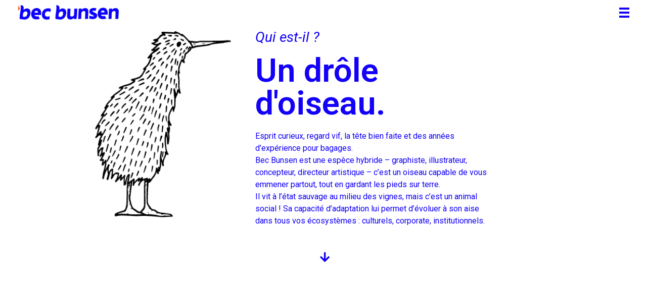

--- FILE ---
content_type: text/html; charset=UTF-8
request_url: https://becbunsen.com/a-propos/
body_size: 11593
content:
<!DOCTYPE html>
<!--[if IE 9 ]>   <html class="no-js oldie ie9 ie" lang="fr-FR" > <![endif]-->
<!--[if (gt IE 9)|!(IE)]><!--> <html class="no-js" lang="fr-FR" > <!--<![endif]-->
<head>
        <meta charset="UTF-8" >
        <meta http-equiv="X-UA-Compatible" content="IE=edge">
        <!-- devices setting -->
        <meta name="viewport"   content="initial-scale=1,user-scalable=no,width=device-width">

<!-- outputs by wp_head -->
<title>À propos &#8211; Bec bunsen</title>
<meta name='robots' content='max-image-preview:large' />
<link rel='dns-prefetch' href='//maps.googleapis.com' />
<link rel='dns-prefetch' href='//fonts.googleapis.com' />
<link rel='dns-prefetch' href='//s.w.org' />
<link rel="alternate" type="application/rss+xml" title="Bec bunsen &raquo; Flux" href="https://becbunsen.com/feed/" />
<link rel="alternate" type="application/rss+xml" title="Bec bunsen &raquo; Flux des commentaires" href="https://becbunsen.com/comments/feed/" />
		<script type="text/javascript">
			window._wpemojiSettings = {"baseUrl":"https:\/\/s.w.org\/images\/core\/emoji\/13.1.0\/72x72\/","ext":".png","svgUrl":"https:\/\/s.w.org\/images\/core\/emoji\/13.1.0\/svg\/","svgExt":".svg","source":{"concatemoji":"https:\/\/becbunsen.com\/wp-includes\/js\/wp-emoji-release.min.js?ver=5.8.12"}};
			!function(e,a,t){var n,r,o,i=a.createElement("canvas"),p=i.getContext&&i.getContext("2d");function s(e,t){var a=String.fromCharCode;p.clearRect(0,0,i.width,i.height),p.fillText(a.apply(this,e),0,0);e=i.toDataURL();return p.clearRect(0,0,i.width,i.height),p.fillText(a.apply(this,t),0,0),e===i.toDataURL()}function c(e){var t=a.createElement("script");t.src=e,t.defer=t.type="text/javascript",a.getElementsByTagName("head")[0].appendChild(t)}for(o=Array("flag","emoji"),t.supports={everything:!0,everythingExceptFlag:!0},r=0;r<o.length;r++)t.supports[o[r]]=function(e){if(!p||!p.fillText)return!1;switch(p.textBaseline="top",p.font="600 32px Arial",e){case"flag":return s([127987,65039,8205,9895,65039],[127987,65039,8203,9895,65039])?!1:!s([55356,56826,55356,56819],[55356,56826,8203,55356,56819])&&!s([55356,57332,56128,56423,56128,56418,56128,56421,56128,56430,56128,56423,56128,56447],[55356,57332,8203,56128,56423,8203,56128,56418,8203,56128,56421,8203,56128,56430,8203,56128,56423,8203,56128,56447]);case"emoji":return!s([10084,65039,8205,55357,56613],[10084,65039,8203,55357,56613])}return!1}(o[r]),t.supports.everything=t.supports.everything&&t.supports[o[r]],"flag"!==o[r]&&(t.supports.everythingExceptFlag=t.supports.everythingExceptFlag&&t.supports[o[r]]);t.supports.everythingExceptFlag=t.supports.everythingExceptFlag&&!t.supports.flag,t.DOMReady=!1,t.readyCallback=function(){t.DOMReady=!0},t.supports.everything||(n=function(){t.readyCallback()},a.addEventListener?(a.addEventListener("DOMContentLoaded",n,!1),e.addEventListener("load",n,!1)):(e.attachEvent("onload",n),a.attachEvent("onreadystatechange",function(){"complete"===a.readyState&&t.readyCallback()})),(n=t.source||{}).concatemoji?c(n.concatemoji):n.wpemoji&&n.twemoji&&(c(n.twemoji),c(n.wpemoji)))}(window,document,window._wpemojiSettings);
		</script>
		<style type="text/css">
img.wp-smiley,
img.emoji {
	display: inline !important;
	border: none !important;
	box-shadow: none !important;
	height: 1em !important;
	width: 1em !important;
	margin: 0 .07em !important;
	vertical-align: -0.1em !important;
	background: none !important;
	padding: 0 !important;
}
</style>
	<link rel='stylesheet' id='wp-block-library-css'  href='https://becbunsen.com/wp-includes/css/dist/block-library/style.min.css?ver=5.8.12' type='text/css' media='all' />
<link rel='stylesheet' id='contact-form-7-css'  href='https://becbunsen.com/wp-content/plugins/contact-form-7/includes/css/styles.css?ver=5.1.4' type='text/css' media='all' />
<link rel='stylesheet' id='wp-ulike-css'  href='https://becbunsen.com/wp-content/plugins/wp-ulike/assets/css/wp-ulike.min.css?ver=4.5.6' type='text/css' media='all' />
<link rel='stylesheet' id='auxin-base-css'  href='https://becbunsen.com/wp-content/themes/phlox/css/base.css?ver=2.8.9' type='text/css' media='all' />
<link rel='stylesheet' id='auxin-front-icon-css'  href='https://becbunsen.com/wp-content/themes/phlox/css/auxin-icon.css?ver=2.8.9' type='text/css' media='all' />
<link rel='stylesheet' id='auxin-main-css'  href='https://becbunsen.com/wp-content/themes/phlox/css/main.css?ver=2.8.9' type='text/css' media='all' />
<link rel='stylesheet' id='elementor-icons-css'  href='https://becbunsen.com/wp-content/plugins/elementor/assets/lib/eicons/css/elementor-icons.min.css?ver=5.13.0' type='text/css' media='all' />
<link rel='stylesheet' id='elementor-frontend-legacy-css'  href='https://becbunsen.com/wp-content/plugins/elementor/assets/css/frontend-legacy.min.css?ver=3.4.6' type='text/css' media='all' />
<link rel='stylesheet' id='elementor-frontend-css'  href='https://becbunsen.com/wp-content/plugins/elementor/assets/css/frontend.min.css?ver=3.4.6' type='text/css' media='all' />
<style id='elementor-frontend-inline-css' type='text/css'>
@font-face{font-family:eicons;src:url(https://becbunsen.com/wp-content/plugins/elementor/assets/lib/eicons/fonts/eicons.eot?5.10.0);src:url(https://becbunsen.com/wp-content/plugins/elementor/assets/lib/eicons/fonts/eicons.eot?5.10.0#iefix) format("embedded-opentype"),url(https://becbunsen.com/wp-content/plugins/elementor/assets/lib/eicons/fonts/eicons.woff2?5.10.0) format("woff2"),url(https://becbunsen.com/wp-content/plugins/elementor/assets/lib/eicons/fonts/eicons.woff?5.10.0) format("woff"),url(https://becbunsen.com/wp-content/plugins/elementor/assets/lib/eicons/fonts/eicons.ttf?5.10.0) format("truetype"),url(https://becbunsen.com/wp-content/plugins/elementor/assets/lib/eicons/fonts/eicons.svg?5.10.0#eicon) format("svg");font-weight:400;font-style:normal}
</style>
<link rel='stylesheet' id='elementor-post-1987-css'  href='https://becbunsen.com/wp-content/uploads/elementor/css/post-1987.css?ver=1741956106' type='text/css' media='all' />
<link rel='stylesheet' id='auxin-elementor-base-css'  href='https://becbunsen.com/wp-content/themes/phlox/css/other/elementor.css?ver=2.8.9' type='text/css' media='all' />
<link rel='stylesheet' id='auxin-elementor-widgets-css'  href='https://becbunsen.com/wp-content/plugins/auxin-elements/admin/assets/css/elementor-widgets.css?ver=5.8.12' type='text/css' media='all' />
<link rel='stylesheet' id='mediaelement-css'  href='https://becbunsen.com/wp-includes/js/mediaelement/mediaelementplayer-legacy.min.css?ver=4.2.16' type='text/css' media='all' />
<link rel='stylesheet' id='wp-mediaelement-css'  href='https://becbunsen.com/wp-includes/js/mediaelement/wp-mediaelement.min.css?ver=5.8.12' type='text/css' media='all' />
<link rel='stylesheet' id='elementor-pro-css'  href='https://becbunsen.com/wp-content/plugins/elementor-pro/assets/css/frontend.min.css?ver=3.4.2' type='text/css' media='all' />
<link rel='stylesheet' id='font-awesome-5-all-css'  href='https://becbunsen.com/wp-content/plugins/elementor/assets/lib/font-awesome/css/all.min.css?ver=3.4.6' type='text/css' media='all' />
<link rel='stylesheet' id='font-awesome-4-shim-css'  href='https://becbunsen.com/wp-content/plugins/elementor/assets/lib/font-awesome/css/v4-shims.min.css?ver=3.4.6' type='text/css' media='all' />
<link rel='stylesheet' id='elementor-global-css'  href='https://becbunsen.com/wp-content/uploads/elementor/css/global.css?ver=1741956107' type='text/css' media='all' />
<link rel='stylesheet' id='elementor-post-819-css'  href='https://becbunsen.com/wp-content/uploads/elementor/css/post-819.css?ver=1742022526' type='text/css' media='all' />
<link rel='stylesheet' id='auxin-fonts-google-css'  href='//fonts.googleapis.com/css?family=Alegreya+Sans%3A100%2C100italic%2C300%2C300italic%2Cregular%2Citalic%2C500%2C500italic%2C700%2C700italic%2C800%2C800italic%2C900%2C900italic&#038;ver=7' type='text/css' media='all' />
<link rel='stylesheet' id='auxin-custom-css'  href='https://becbunsen.com/wp-content/uploads/phlox/custom.css?ver=7' type='text/css' media='all' />
<link rel='stylesheet' id='auxin-portfolio-css'  href='https://becbunsen.com/wp-content/themes/phlox/css/portfolio.css?ver=2.2.2' type='text/css' media='all' />
<link rel='stylesheet' id='elementor-post-1997-css'  href='https://becbunsen.com/wp-content/uploads/elementor/css/post-1997.css?ver=1741956108' type='text/css' media='all' />
<link rel='stylesheet' id='elementor-post-959-css'  href='https://becbunsen.com/wp-content/uploads/elementor/css/post-959.css?ver=1741956108' type='text/css' media='all' />
<link rel='stylesheet' id='google-fonts-1-css'  href='https://fonts.googleapis.com/css?family=Roboto%3A100%2C100italic%2C200%2C200italic%2C300%2C300italic%2C400%2C400italic%2C500%2C500italic%2C600%2C600italic%2C700%2C700italic%2C800%2C800italic%2C900%2C900italic%7CRoboto+Slab%3A100%2C100italic%2C200%2C200italic%2C300%2C300italic%2C400%2C400italic%2C500%2C500italic%2C600%2C600italic%2C700%2C700italic%2C800%2C800italic%2C900%2C900italic%7CAlegreya+Sans%3A100%2C100italic%2C200%2C200italic%2C300%2C300italic%2C400%2C400italic%2C500%2C500italic%2C600%2C600italic%2C700%2C700italic%2C800%2C800italic%2C900%2C900italic&#038;display=auto&#038;ver=5.8.12' type='text/css' media='all' />
<link rel='stylesheet' id='elementor-icons-shared-0-css'  href='https://becbunsen.com/wp-content/plugins/elementor/assets/lib/font-awesome/css/fontawesome.min.css?ver=5.15.3' type='text/css' media='all' />
<link rel='stylesheet' id='elementor-icons-fa-solid-css'  href='https://becbunsen.com/wp-content/plugins/elementor/assets/lib/font-awesome/css/solid.min.css?ver=5.15.3' type='text/css' media='all' />
<script type='text/javascript' src='https://becbunsen.com/wp-includes/js/jquery/jquery.min.js?ver=3.6.0' id='jquery-core-js'></script>
<script type='text/javascript' src='https://becbunsen.com/wp-includes/js/jquery/jquery-migrate.min.js?ver=3.3.2' id='jquery-migrate-js'></script>
<script type='text/javascript' src='https://becbunsen.com/wp-content/plugins/elementor/assets/lib/font-awesome/js/v4-shims.min.js?ver=3.4.6' id='font-awesome-4-shim-js'></script>
<script type='text/javascript' id='auxin-modernizr-js-extra'>
/* <![CDATA[ */
var auxin = {"ajax_url":"https:\/\/becbunsen.com\/wp-admin\/admin-ajax.php","is_rtl":"","is_reponsive":"1","is_framed":"","frame_width":"20","wpml_lang":"en","uploadbaseurl":"http:\/\/becbunsen.com\/wp-content\/uploads"};
/* ]]> */
</script>
<script type='text/javascript' id='auxin-modernizr-js-before'>
/* < ![CDATA[ */
function auxinNS(n){for(var e=n.split("."),a=window,i="",r=e.length,t=0;r>t;t++)"window"!=e[t]&&(i=e[t],a[i]=a[i]||{},a=a[i]);return a;}
/* ]]> */
</script>
<script type='text/javascript' src='https://becbunsen.com/wp-content/themes/phlox/js/solo/modernizr-custom.min.js?ver=2.8.9' id='auxin-modernizr-js'></script>
<link rel="https://api.w.org/" href="https://becbunsen.com/wp-json/" /><link rel="alternate" type="application/json" href="https://becbunsen.com/wp-json/wp/v2/pages/819" /><link rel="EditURI" type="application/rsd+xml" title="RSD" href="https://becbunsen.com/xmlrpc.php?rsd" />
<link rel="wlwmanifest" type="application/wlwmanifest+xml" href="https://becbunsen.com/wp-includes/wlwmanifest.xml" /> 
<meta name="generator" content="WordPress 5.8.12" />
<link rel="canonical" href="https://becbunsen.com/a-propos/" />
<link rel='shortlink' href='https://becbunsen.com/?p=819' />
<link rel="alternate" type="application/json+oembed" href="https://becbunsen.com/wp-json/oembed/1.0/embed?url=https%3A%2F%2Fbecbunsen.com%2Fa-propos%2F" />
<link rel="alternate" type="text/xml+oembed" href="https://becbunsen.com/wp-json/oembed/1.0/embed?url=https%3A%2F%2Fbecbunsen.com%2Fa-propos%2F&#038;format=xml" />
<script> </script><!-- Chrome, Firefox OS and Opera -->
<meta name="theme-color" content="#1bb0ce" />
<!-- Windows Phone -->
<meta name="msapplication-navbutton-color" content="#1bb0ce" />
<!-- iOS Safari -->
<meta name="apple-mobile-web-app-capable" content="yes">
<meta name="apple-mobile-web-app-status-bar-style" content="black-translucent">

<link rel="icon" href="https://becbunsen.com/wp-content/uploads/2023/11/cropped-icon_BB-32x32.png" sizes="32x32" />
<link rel="icon" href="https://becbunsen.com/wp-content/uploads/2023/11/cropped-icon_BB-192x192.png" sizes="192x192" />
<link rel="apple-touch-icon" href="https://becbunsen.com/wp-content/uploads/2023/11/cropped-icon_BB-180x180.png" />
<meta name="msapplication-TileImage" content="https://becbunsen.com/wp-content/uploads/2023/11/cropped-icon_BB-270x270.png" />
<!-- end wp_head -->
</head>


<body class="page-template-default page page-id-819 wp-custom-logo elementor-default elementor-kit-1987 elementor-page elementor-page-819 phlox aux-dom-unready aux-full-width aux-resp aux-hd aux-top-sticky aux-page-preload aux-page-animation-off _auxels"  data-framed="">

    <div id="pagePreloadProgressbar" class="aux-no-js aux-progressbar-top " style="background-color:rgb(253, 77, 2);" ></div>
        
<div id="inner-body">

    <header id="site-header"   class="site-header-section aux-territory aux-semi-full-container aux-header-dark aux-animate-in " style="animation-delay:1s" data-sticky-height="50" data-color-scheme="dark" data-sticky-scheme="light" role="banner">
        <div class="aux-wrapper">

                <div class="aux-container aux-fold">
                            <div class="aux-header aux-header-elements-wrapper aux-float-layout">
                <!-- ribbon bar -->
                <div class="aux-header-elements">

                    <!-- logo -->
                    <div id="logo" class="aux-logo-header aux-start aux-fill aux-tablet-center aux-phone-center">
                            <div class="aux-logo aux-logo-header-inner aux-scale">
    <a href="https://becbunsen.com/" class="custom-logo-link aux-logo-anchor aux-logo-anchor1 aux-middle aux-has-logo" rel="home"><img width="488" height="70" src="https://becbunsen.com/wp-content/uploads/2023/12/logoBB_2023.png" class="custom-logo aux-logo-image aux-logo-image1 aux-logo-light" alt="Bec bunsen" /></a>        <section class="aux-logo-text aux-middle">
            <h3 class="site-title">
                <a href="https://becbunsen.com/" title="Bec bunsen" rel="home">Bec bunsen</a>
            </h3>
            <p class="site-description">Créativité à l&#039;état sauvage</p>        </section>

    </div><!-- end logo aux-fold -->

                    </div>

                                        <!-- burger -->
                    <div id="nav-burger" class="aux-burger-box aux-end aux-middle" data-target-panel="overlay"  data-target-content=".site-header-section .aux-master-menu">
                        <div class="aux-burger aux-thick-small"><span class="mid-line"></span></div>
                    </div>
                    
                                                            <section class="widget-socials aux-socials-container aux-end aux-middle aux-tablet-off aux-phone-off aux-horizontal aux-small">

		<ul class="aux-social-list">

		</ul><!-- end socials -->

		</section><!-- end socials container -->
                                        <div class="aux-menu-box aux-off aux-auto-locate aux-end aux-fill aux-tablet-center" >
                    <!-- start master menu -->
<nav id="master-menu-main-header" class="menu-main-menu-container">

	<ul id="menu-main-menu" class="aux-master-menu aux-no-js aux-skin-classic aux-horizontal aux-with-indicator" data-type="horizontal"  data-switch-type="toggle" data-switch-parent=".aux-fs-popup .aux-fs-menu" data-switch-width="7000"  >
		<!-- start single menu -->
		<li id="menu-item-932" class="menu-item menu-item-type-post_type menu-item-object-page menu-item-home menu-item-932 aux-menu-depth-0 aux-menu-root-1 aux-menu-item">
			<a href="https://becbunsen.com/" class="aux-item-content">
				<span class="aux-menu-label">Projets</span>
			</a>
		</li>
		<!-- end single menu -->
		<!-- start single menu -->
		<li id="menu-item-821" class="menu-item menu-item-type-post_type menu-item-object-page current-menu-item page_item page-item-819 current_page_item menu-item-821 aux-menu-depth-0 aux-menu-root-2 aux-menu-item">
			<a href="https://becbunsen.com/a-propos/" class="aux-item-content">
				<span class="aux-menu-label">À propos</span>
			</a>
		</li>
		<!-- end single menu -->
		<!-- start single menu -->
		<li id="menu-item-822" class="menu-item menu-item-type-post_type menu-item-object-page menu-item-822 aux-menu-depth-0 aux-menu-root-3 aux-menu-item">
			<a href="https://becbunsen.com/contact/" class="aux-item-content">
				<span class="aux-menu-label">Contact</span>
			</a>
		</li>
		<!-- end single menu -->
	</ul>

</nav>
<!-- end master menu -->
                    </div>
                                    </div>

                <!-- toggle menu bar: this element will be filled in tablet and mobile size -->
                <div class="aux-toggle-menu-bar"></div>

            </div>
                        </div>
                </div><!-- end of wrapper -->
    </header><!-- end header -->
    
    <main id="main" class="aux-main aux-territory  aux-single aux-page aux-boxed-container no-sidebar aux-sidebar-style-border aux-user-entry" >
        <div class="aux-wrapper">
            <div class="aux-container aux-fold">

                <div id="primary" class="aux-primary" >
                    <div class="content" role="main"  >

                        
                
                        
                        <article id="post-819" class="post-819 page type-page status-publish hentry">

                            <div class="entry-main">

                                <div class="entry-content">

                                    		<div data-elementor-type="wp-post" data-elementor-id="819" class="elementor elementor-819" data-elementor-settings="[]">
						<div class="elementor-inner">
							<div class="elementor-section-wrap">
							<section class="elementor-section elementor-top-section elementor-element elementor-element-c2bff1e elementor-section-height-min-height elementor-section-content-top elementor-section-boxed elementor-section-height-default elementor-section-items-middle" data-id="c2bff1e" data-element_type="section" data-settings="{&quot;animation&quot;:&quot;none&quot;,&quot;background_background&quot;:&quot;classic&quot;,&quot;background_motion_fx_motion_fx_scrolling&quot;:&quot;yes&quot;,&quot;background_motion_fx_translateY_effect&quot;:&quot;yes&quot;,&quot;background_motion_fx_translateY_speed&quot;:{&quot;unit&quot;:&quot;px&quot;,&quot;size&quot;:4,&quot;sizes&quot;:[]},&quot;background_motion_fx_translateY_affectedRange&quot;:{&quot;unit&quot;:&quot;%&quot;,&quot;size&quot;:&quot;&quot;,&quot;sizes&quot;:{&quot;start&quot;:0,&quot;end&quot;:100}},&quot;background_motion_fx_devices&quot;:[&quot;desktop&quot;,&quot;tablet&quot;,&quot;mobile&quot;]}">
						<div class="elementor-container elementor-column-gap-default">
							<div class="elementor-row">
					<div class="aux-parallax-section elementor-column elementor-col-50 elementor-top-column elementor-element elementor-element-2f639cd" data-id="2f639cd" data-element_type="column">
			<div class="elementor-column-wrap elementor-element-populated">
							<div class="elementor-widget-wrap">
						<div class="elementor-element elementor-element-e2a9198 elementor-widget elementor-widget-image" data-id="e2a9198" data-element_type="widget" data-settings="{&quot;_animation&quot;:&quot;none&quot;}" data-widget_type="image.default">
				<div class="elementor-widget-container">
								<div class="elementor-image">
												<img width="313" height="402" src="https://becbunsen.com/wp-content/uploads/2019/07/kiwi_noir.png" class="attachment-large size-large" alt="" loading="lazy" />														</div>
						</div>
				</div>
						</div>
					</div>
		</div>
				<div class="aux-parallax-section elementor-column elementor-col-50 elementor-top-column elementor-element elementor-element-e1558a3 elementor-invisible" data-id="e1558a3" data-element_type="column" data-settings="{&quot;animation&quot;:&quot;fadeIn&quot;}">
			<div class="elementor-column-wrap elementor-element-populated">
							<div class="elementor-widget-wrap">
						<div class="elementor-element elementor-element-d1a9c9a elementor-widget elementor-widget-heading" data-id="d1a9c9a" data-element_type="widget" data-widget_type="heading.default">
				<div class="elementor-widget-container">
			<h3 class="elementor-heading-title elementor-size-default">Qui est-il ?</h3>		</div>
				</div>
				<div class="elementor-element elementor-element-04457da elementor-widget elementor-widget-heading" data-id="04457da" data-element_type="widget" data-widget_type="heading.default">
				<div class="elementor-widget-container">
			<h1 class="elementor-heading-title elementor-size-default">Un drôle d'oiseau.</h1>		</div>
				</div>
				<div class="elementor-element elementor-element-0da7cbb elementor-widget elementor-widget-text-editor" data-id="0da7cbb" data-element_type="widget" data-widget_type="text-editor.default">
				<div class="elementor-widget-container">
								<div class="elementor-text-editor elementor-clearfix">
				<p>Esprit curieux, regard vif, la tête bien faite et des années d’expérience pour bagages.<br>
Bec Bunsen est une espèce hybride &#8211; graphiste, illustrateur, concepteur, directeur artistique – c’est un oiseau capable de vous emmener partout, tout en gardant les pieds sur terre.<br>
Il vit à l’état sauvage au milieu des vignes, mais c’est un animal social&nbsp;! Sa capacité d’adaptation lui permet d’évoluer à son aise dans tous vos écosystèmes&nbsp;: culturels, corporate, institutionnels.</p>					</div>
						</div>
				</div>
						</div>
					</div>
		</div>
								</div>
					</div>
		</section>
				<section class="elementor-section elementor-top-section elementor-element elementor-element-2015798 elementor-section-boxed elementor-section-height-default elementor-section-height-default" data-id="2015798" data-element_type="section">
						<div class="elementor-container elementor-column-gap-default">
							<div class="elementor-row">
					<div class="aux-parallax-section elementor-column elementor-col-100 elementor-top-column elementor-element elementor-element-85afa6f" data-id="85afa6f" data-element_type="column">
			<div class="elementor-column-wrap elementor-element-populated">
							<div class="elementor-widget-wrap">
						<div class="elementor-element elementor-element-c300850 elementor-align-center elementor-widget elementor-widget-button" data-id="c300850" data-element_type="widget" data-settings="{&quot;_animation&quot;:&quot;none&quot;}" data-widget_type="button.default">
				<div class="elementor-widget-container">
					<div class="elementor-button-wrapper">
			<a href="#quoi" class="elementor-button-link elementor-button elementor-size-sm elementor-animation-sink" role="button">
						<span class="elementor-button-content-wrapper">
						<span class="elementor-button-icon elementor-align-icon-left">
				<i aria-hidden="true" class="fas fa-arrow-down"></i>			</span>
						<span class="elementor-button-text"></span>
		</span>
					</a>
		</div>
				</div>
				</div>
				<div class="elementor-element elementor-element-15028d7 elementor-widget elementor-widget-spacer" data-id="15028d7" data-element_type="widget" data-widget_type="spacer.default">
				<div class="elementor-widget-container">
					<div class="elementor-spacer">
			<div class="elementor-spacer-inner"></div>
		</div>
				</div>
				</div>
						</div>
					</div>
		</div>
								</div>
					</div>
		</section>
				<section class="elementor-section elementor-top-section elementor-element elementor-element-0ab3137 elementor-section-boxed elementor-section-height-default elementor-section-height-default" data-id="0ab3137" data-element_type="section">
						<div class="elementor-container elementor-column-gap-default">
							<div class="elementor-row">
					<div class="aux-parallax-section elementor-column elementor-col-100 elementor-top-column elementor-element elementor-element-1a44a4f" data-id="1a44a4f" data-element_type="column">
			<div class="elementor-column-wrap elementor-element-populated">
							<div class="elementor-widget-wrap">
						<div class="elementor-element elementor-element-f942622 elementor-widget elementor-widget-menu-anchor" data-id="f942622" data-element_type="widget" data-widget_type="menu-anchor.default">
				<div class="elementor-widget-container">
					<div id="quoi" class="elementor-menu-anchor"></div>
				</div>
				</div>
				<div class="elementor-element elementor-element-9301767 elementor-widget elementor-widget-image" data-id="9301767" data-element_type="widget" data-settings="{&quot;_animation&quot;:&quot;none&quot;}" data-widget_type="image.default">
				<div class="elementor-widget-container">
								<div class="elementor-image">
												<img width="557" height="411" src="https://becbunsen.com/wp-content/uploads/2019/08/lapin_chapeau.png" class="attachment-large size-large" alt="" loading="lazy" />														</div>
						</div>
				</div>
						</div>
					</div>
		</div>
								</div>
					</div>
		</section>
				<section class="elementor-section elementor-top-section elementor-element elementor-element-85eb2e1 elementor-section-content-top elementor-section-boxed elementor-section-height-default elementor-section-height-default" data-id="85eb2e1" data-element_type="section" data-settings="{&quot;animation&quot;:&quot;none&quot;,&quot;background_background&quot;:&quot;classic&quot;,&quot;background_motion_fx_motion_fx_scrolling&quot;:&quot;yes&quot;,&quot;background_motion_fx_translateY_effect&quot;:&quot;yes&quot;,&quot;background_motion_fx_translateY_speed&quot;:{&quot;unit&quot;:&quot;px&quot;,&quot;size&quot;:4,&quot;sizes&quot;:[]},&quot;background_motion_fx_translateY_affectedRange&quot;:{&quot;unit&quot;:&quot;%&quot;,&quot;size&quot;:&quot;&quot;,&quot;sizes&quot;:{&quot;start&quot;:0,&quot;end&quot;:100}},&quot;background_motion_fx_devices&quot;:[&quot;desktop&quot;,&quot;tablet&quot;,&quot;mobile&quot;]}">
						<div class="elementor-container elementor-column-gap-default">
							<div class="elementor-row">
					<div class="aux-parallax-section elementor-column elementor-col-66 elementor-top-column elementor-element elementor-element-2a615d4 elementor-invisible" data-id="2a615d4" data-element_type="column" data-settings="{&quot;animation&quot;:&quot;fadeIn&quot;}">
			<div class="elementor-column-wrap elementor-element-populated">
							<div class="elementor-widget-wrap">
						<div class="elementor-element elementor-element-c9e2d81 elementor-widget elementor-widget-heading" data-id="c9e2d81" data-element_type="widget" data-widget_type="heading.default">
				<div class="elementor-widget-container">
			<h3 class="elementor-heading-title elementor-size-default">Que peut-il faire ?</h3>		</div>
				</div>
				<div class="elementor-element elementor-element-1cb067f elementor-widget elementor-widget-heading" data-id="1cb067f" data-element_type="widget" data-widget_type="heading.default">
				<div class="elementor-widget-container">
			<h1 class="elementor-heading-title elementor-size-default">De la magie.</h1>		</div>
				</div>
				<div class="elementor-element elementor-element-7dd2375 elementor-widget elementor-widget-text-editor" data-id="7dd2375" data-element_type="widget" data-widget_type="text-editor.default">
				<div class="elementor-widget-container">
								<div class="elementor-text-editor elementor-clearfix">
				Mais pas des miracles. Une créa se travaille. Il faut lui donner les moyens de murir pour faire sens avec force du détail, sens de l’esthétique. Car si l’oiseau a sa patte, il n’est pas un perroquet… chacune de ses créations sont uniques.					</div>
						</div>
				</div>
						</div>
					</div>
		</div>
				<div class="aux-parallax-section elementor-column elementor-col-33 elementor-top-column elementor-element elementor-element-df5f213" data-id="df5f213" data-element_type="column">
			<div class="elementor-column-wrap elementor-element-populated">
							<div class="elementor-widget-wrap">
						<div class="elementor-element elementor-element-c674003 elementor-widget-divider--view-line elementor-widget elementor-widget-divider" data-id="c674003" data-element_type="widget" data-widget_type="divider.default">
				<div class="elementor-widget-container">
					<div class="elementor-divider">
			<span class="elementor-divider-separator">
						</span>
		</div>
				</div>
				</div>
				<div class="elementor-element elementor-element-a8acc66 elementor-widget elementor-widget-text-editor" data-id="a8acc66" data-element_type="widget" data-widget_type="text-editor.default">
				<div class="elementor-widget-container">
								<div class="elementor-text-editor elementor-clearfix">
				<p>Conception graphique</p>					</div>
						</div>
				</div>
				<div class="elementor-element elementor-element-be508af elementor-widget-divider--view-line elementor-widget elementor-widget-divider" data-id="be508af" data-element_type="widget" data-widget_type="divider.default">
				<div class="elementor-widget-container">
					<div class="elementor-divider">
			<span class="elementor-divider-separator">
						</span>
		</div>
				</div>
				</div>
				<div class="elementor-element elementor-element-edfb79d elementor-widget elementor-widget-text-editor" data-id="edfb79d" data-element_type="widget" data-widget_type="text-editor.default">
				<div class="elementor-widget-container">
								<div class="elementor-text-editor elementor-clearfix">
				<p>Identité de marque</p>					</div>
						</div>
				</div>
				<div class="elementor-element elementor-element-6387e9b elementor-widget-divider--view-line elementor-widget elementor-widget-divider" data-id="6387e9b" data-element_type="widget" data-widget_type="divider.default">
				<div class="elementor-widget-container">
					<div class="elementor-divider">
			<span class="elementor-divider-separator">
						</span>
		</div>
				</div>
				</div>
				<div class="elementor-element elementor-element-4e39425 elementor-widget elementor-widget-text-editor" data-id="4e39425" data-element_type="widget" data-widget_type="text-editor.default">
				<div class="elementor-widget-container">
								<div class="elementor-text-editor elementor-clearfix">
				<p>Direction artistique</p>					</div>
						</div>
				</div>
				<div class="elementor-element elementor-element-8681eb0 elementor-widget-divider--view-line elementor-widget elementor-widget-divider" data-id="8681eb0" data-element_type="widget" data-widget_type="divider.default">
				<div class="elementor-widget-container">
					<div class="elementor-divider">
			<span class="elementor-divider-separator">
						</span>
		</div>
				</div>
				</div>
				<div class="elementor-element elementor-element-7dc47d2 elementor-widget elementor-widget-text-editor" data-id="7dc47d2" data-element_type="widget" data-widget_type="text-editor.default">
				<div class="elementor-widget-container">
								<div class="elementor-text-editor elementor-clearfix">
				<p>Édition</p>					</div>
						</div>
				</div>
				<div class="elementor-element elementor-element-348c7d8 elementor-widget-divider--view-line elementor-widget elementor-widget-divider" data-id="348c7d8" data-element_type="widget" data-widget_type="divider.default">
				<div class="elementor-widget-container">
					<div class="elementor-divider">
			<span class="elementor-divider-separator">
						</span>
		</div>
				</div>
				</div>
				<div class="elementor-element elementor-element-d0d4bf5 elementor-widget elementor-widget-text-editor" data-id="d0d4bf5" data-element_type="widget" data-widget_type="text-editor.default">
				<div class="elementor-widget-container">
								<div class="elementor-text-editor elementor-clearfix">
				<p>Illustration</p>					</div>
						</div>
				</div>
				<div class="elementor-element elementor-element-c322dad elementor-widget-divider--view-line elementor-widget elementor-widget-divider" data-id="c322dad" data-element_type="widget" data-widget_type="divider.default">
				<div class="elementor-widget-container">
					<div class="elementor-divider">
			<span class="elementor-divider-separator">
						</span>
		</div>
				</div>
				</div>
				<div class="elementor-element elementor-element-d95ac29 elementor-widget elementor-widget-text-editor" data-id="d95ac29" data-element_type="widget" data-widget_type="text-editor.default">
				<div class="elementor-widget-container">
								<div class="elementor-text-editor elementor-clearfix">
				<p>Web design</p>					</div>
						</div>
				</div>
				<div class="elementor-element elementor-element-5cdb037 elementor-widget-divider--view-line elementor-widget elementor-widget-divider" data-id="5cdb037" data-element_type="widget" data-widget_type="divider.default">
				<div class="elementor-widget-container">
					<div class="elementor-divider">
			<span class="elementor-divider-separator">
						</span>
		</div>
				</div>
				</div>
				<div class="elementor-element elementor-element-470251a elementor-widget elementor-widget-text-editor" data-id="470251a" data-element_type="widget" data-widget_type="text-editor.default">
				<div class="elementor-widget-container">
								<div class="elementor-text-editor elementor-clearfix">
				<p>Publicité</p>					</div>
						</div>
				</div>
				<div class="elementor-element elementor-element-3f57456 elementor-widget-divider--view-line elementor-widget elementor-widget-divider" data-id="3f57456" data-element_type="widget" data-widget_type="divider.default">
				<div class="elementor-widget-container">
					<div class="elementor-divider">
			<span class="elementor-divider-separator">
						</span>
		</div>
				</div>
				</div>
				<div class="elementor-element elementor-element-e9ce3b1 elementor-widget elementor-widget-text-editor" data-id="e9ce3b1" data-element_type="widget" data-widget_type="text-editor.default">
				<div class="elementor-widget-container">
								<div class="elementor-text-editor elementor-clearfix">
				<p>Sourire<br></p>					</div>
						</div>
				</div>
				<div class="elementor-element elementor-element-5f6f527 elementor-widget-divider--view-line elementor-widget elementor-widget-divider" data-id="5f6f527" data-element_type="widget" data-widget_type="divider.default">
				<div class="elementor-widget-container">
					<div class="elementor-divider">
			<span class="elementor-divider-separator">
						</span>
		</div>
				</div>
				</div>
						</div>
					</div>
		</div>
								</div>
					</div>
		</section>
				<section class="elementor-section elementor-top-section elementor-element elementor-element-2eb1bd6 elementor-section-boxed elementor-section-height-default elementor-section-height-default" data-id="2eb1bd6" data-element_type="section">
						<div class="elementor-container elementor-column-gap-default">
							<div class="elementor-row">
					<div class="aux-parallax-section elementor-column elementor-col-100 elementor-top-column elementor-element elementor-element-18d1bf4" data-id="18d1bf4" data-element_type="column">
			<div class="elementor-column-wrap elementor-element-populated">
							<div class="elementor-widget-wrap">
						<div class="elementor-element elementor-element-f6a44d3 elementor-align-center elementor-widget elementor-widget-button" data-id="f6a44d3" data-element_type="widget" data-settings="{&quot;_animation&quot;:&quot;none&quot;}" data-widget_type="button.default">
				<div class="elementor-widget-container">
					<div class="elementor-button-wrapper">
			<a href="#pourquoi" class="elementor-button-link elementor-button elementor-size-sm elementor-animation-sink" role="button">
						<span class="elementor-button-content-wrapper">
						<span class="elementor-button-icon elementor-align-icon-left">
				<i aria-hidden="true" class="fas fa-arrow-down"></i>			</span>
						<span class="elementor-button-text"></span>
		</span>
					</a>
		</div>
				</div>
				</div>
				<div class="elementor-element elementor-element-80b1a66 elementor-widget elementor-widget-spacer" data-id="80b1a66" data-element_type="widget" data-widget_type="spacer.default">
				<div class="elementor-widget-container">
					<div class="elementor-spacer">
			<div class="elementor-spacer-inner"></div>
		</div>
				</div>
				</div>
				<div class="elementor-element elementor-element-bd6e7bc elementor-widget elementor-widget-menu-anchor" data-id="bd6e7bc" data-element_type="widget" data-widget_type="menu-anchor.default">
				<div class="elementor-widget-container">
					<div id="pourquoi" class="elementor-menu-anchor"></div>
				</div>
				</div>
						</div>
					</div>
		</div>
								</div>
					</div>
		</section>
				<section class="elementor-section elementor-top-section elementor-element elementor-element-5ea229f elementor-section-height-min-height elementor-section-content-top elementor-section-boxed elementor-section-height-default elementor-section-items-middle" data-id="5ea229f" data-element_type="section" data-settings="{&quot;animation&quot;:&quot;none&quot;,&quot;background_background&quot;:&quot;classic&quot;,&quot;background_motion_fx_motion_fx_scrolling&quot;:&quot;yes&quot;,&quot;background_motion_fx_translateY_effect&quot;:&quot;yes&quot;,&quot;background_motion_fx_translateY_speed&quot;:{&quot;unit&quot;:&quot;px&quot;,&quot;size&quot;:4,&quot;sizes&quot;:[]},&quot;background_motion_fx_translateY_affectedRange&quot;:{&quot;unit&quot;:&quot;%&quot;,&quot;size&quot;:&quot;&quot;,&quot;sizes&quot;:{&quot;start&quot;:0,&quot;end&quot;:100}},&quot;background_motion_fx_devices&quot;:[&quot;desktop&quot;,&quot;tablet&quot;,&quot;mobile&quot;]}">
						<div class="elementor-container elementor-column-gap-default">
							<div class="elementor-row">
					<div class="aux-parallax-section elementor-column elementor-col-50 elementor-top-column elementor-element elementor-element-eb2b074" data-id="eb2b074" data-element_type="column">
			<div class="elementor-column-wrap elementor-element-populated">
							<div class="elementor-widget-wrap">
						<div class="elementor-element elementor-element-da5568d elementor-widget elementor-widget-image" data-id="da5568d" data-element_type="widget" data-settings="{&quot;_animation&quot;:&quot;none&quot;}" data-widget_type="image.default">
				<div class="elementor-widget-container">
								<div class="elementor-image">
												<img width="432" height="324" src="https://becbunsen.com/wp-content/uploads/2019/08/aigleNoir.png" class="attachment-large size-large" alt="" loading="lazy" />														</div>
						</div>
				</div>
						</div>
					</div>
		</div>
				<div class="aux-parallax-section elementor-column elementor-col-50 elementor-top-column elementor-element elementor-element-8820c17 elementor-invisible" data-id="8820c17" data-element_type="column" data-settings="{&quot;animation&quot;:&quot;fadeIn&quot;}">
			<div class="elementor-column-wrap elementor-element-populated">
							<div class="elementor-widget-wrap">
						<div class="elementor-element elementor-element-dcc2df1 elementor-widget elementor-widget-heading" data-id="dcc2df1" data-element_type="widget" data-widget_type="heading.default">
				<div class="elementor-widget-container">
			<h3 class="elementor-heading-title elementor-size-default">Dans quel but ?</h3>		</div>
				</div>
				<div class="elementor-element elementor-element-6f410c7 elementor-widget elementor-widget-heading" data-id="6f410c7" data-element_type="widget" data-widget_type="heading.default">
				<div class="elementor-widget-container">
			<h1 class="elementor-heading-title elementor-size-default">Libérer <br>
votre vraie nature.</h1>		</div>
				</div>
				<div class="elementor-element elementor-element-d05de0c elementor-widget elementor-widget-text-editor" data-id="d05de0c" data-element_type="widget" data-widget_type="text-editor.default">
				<div class="elementor-widget-container">
								<div class="elementor-text-editor elementor-clearfix">
				<p>Mais pas sans méthode, ni brief éclairé. L’oiseau apprend d’abord à vous connaître, vous, votre culture, vos valeurs, vos ambitions. Vous exprimez vos besoins, il précise un budget réaliste pour y répondre. Il vous accompagne ensuite sur vos missions, quelle que soit votre culture «&nbsp;com&nbsp;», en vous proposant un process de travail collaboratif et pragmatique.<br>
Alors, l’aventure peut commencer…</p>					</div>
						</div>
				</div>
				<div class="elementor-element elementor-element-895175a elementor-widget elementor-widget-button" data-id="895175a" data-element_type="widget" data-widget_type="button.default">
				<div class="elementor-widget-container">
					<div class="elementor-button-wrapper">
			<a href="https://becbunsen.com/contact/" class="elementor-button-link elementor-button elementor-size-sm" role="button">
						<span class="elementor-button-content-wrapper">
						<span class="elementor-button-text">On discute de votre projet ?</span>
		</span>
					</a>
		</div>
				</div>
				</div>
						</div>
					</div>
		</div>
								</div>
					</div>
		</section>
						</div>
						</div>
					</div>
		<div class="clear"></div>
                                </div> <!-- end article section -->

                                <footer class="entry-meta">
                                                                    </footer> <!-- end article footer -->

                            </div>

                        </article> <!-- end article -->


                        
                        <div class="clear"></div>

                        
                        <div class="clear"></div>

                        

<!-- You can start editing here. -->


    



                
                    </div><!-- end content -->
                </div><!-- end primary -->

                
            </div><!-- end container -->
        </div><!-- end wrapper -->
    </main><!-- end main -->

    <footer class="aux-elementor-footer" itemscope="itemscope" itemtype="https://schema.org/WPFooter" role="contentinfo"  >
        <div class="aux-wrapper">
        		<div data-elementor-type="footer" data-elementor-id="959" class="elementor elementor-959" data-elementor-settings="[]">
		<div class="elementor-section-wrap">
					<section class="elementor-section elementor-top-section elementor-element elementor-element-8020602 elementor-section-full_width elementor-section-content-middle elementor-section-height-default elementor-section-height-default" data-id="8020602" data-element_type="section" data-settings="{&quot;background_background&quot;:&quot;classic&quot;}">
						<div class="elementor-container elementor-column-gap-default">
							<div class="elementor-row">
					<div class="aux-parallax-section elementor-column elementor-col-100 elementor-top-column elementor-element elementor-element-fd9e754" data-id="fd9e754" data-element_type="column">
			<div class="elementor-column-wrap">
							<div class="elementor-widget-wrap">
								</div>
					</div>
		</div>
								</div>
					</div>
		</section>
				</div>
		</div>
		        </div><!-- end of wrapper -->
    </footer><!-- end footer -->

</div><!--! end of #inner-body -->

    <div class="aux-hidden-blocks">

        <section id="offmenu" class="aux-offcanvas-menu aux-pin-right" >
            <div class="aux-panel-close">
                <div class="aux-close aux-cross-symbol aux-thick-medium"></div>
            </div>
            <div class="offcanvas-header">
            </div>
            <div class="offcanvas-content">
            </div>
            <div class="offcanvas-footer">
            </div>
        </section>
        <!-- offcanvas section -->

        <section id="offcart" class="aux-offcanvas-menu aux-offcanvas-cart aux-pin-right" >
            <div class="aux-panel-close">
                <div class="aux-close aux-cross-symbol aux-thick-medium"></div>
            </div>
            <div class="offcanvas-header">
                Shopping Basket            </div>
            <div class="aux-cart-wrapper aux-elegant-cart aux-offcart-content">
            </div>
        </section>
        <!-- cartcanvas section -->

                <section id="fs-menu-search" class="aux-fs-popup aux-dark aux-fs-menu-layout-center aux-no-indicator">
            <div class="aux-panel-close">
                <div class="aux-close aux-cross-symbol aux-thick-medium"></div>
            </div>
            <div class="aux-fs-menu">
                        </div>
            <div class="aux-fs-search">
                <div  class="aux-search-section ">
                <div  class="aux-search-form ">
            <form action="https://becbunsen.com/" method="get" >
            <div class="aux-search-input-form">
                            <input type="text" class="aux-search-field"  placeholder="Type here.." name="s" autocomplete="off" />
                                    </div>
                            <input type="submit" class="aux-black aux-search-submit aux-uppercase" value="Search" >
                        </form>
        </div><!-- end searchform -->
                </div>

            </div>
        </section>
        <!-- fullscreen search and menu -->
                <section id="fs-search" class="aux-fs-popup aux-search-overlay  has-ajax-form">
            <div class="aux-panel-close">
                <div class="aux-close aux-cross-symbol aux-thick-medium"></div>
            </div>
            <div class="aux-search-field">

            <div  class="aux-search-section aux-404-search">
                <div  class="aux-search-form aux-iconic-search">
            <form action="https://becbunsen.com/" method="get" >
            <div class="aux-search-input-form">
                            <input type="text" class="aux-search-field"  placeholder="Search..." name="s" autocomplete="off" />
                                    </div>
                            <div class="aux-submit-icon-container auxicon-search-4 ">
                    <input type="submit" class="aux-iconic-search-submit" value="Search" >
                </div>
                        </form>
        </div><!-- end searchform -->
                </div>

            </div>
        </section>
        <!-- fullscreen search-->

        <div class="aux-scroll-top"></div>
    </div>

    <div class="aux-goto-top-btn aux-align-btn-right" data-animate-scroll="1"><div class="aux-hover-slide aux-arrow-nav aux-round aux-outline">    <span class="aux-overlay"></span>    <span class="aux-svg-arrow aux-h-small-up"></span>    <span class="aux-hover-arrow aux-svg-arrow aux-h-small-up aux-white"></span></div></div>
<!-- outputs by wp_footer -->
<link rel='stylesheet' id='e-animations-css'  href='https://becbunsen.com/wp-content/plugins/elementor/assets/lib/animations/animations.min.css?ver=3.4.6' type='text/css' media='all' />
<script type='text/javascript' src='https://becbunsen.com/wp-includes/js/imagesloaded.min.js?ver=4.1.4' id='imagesloaded-js'></script>
<script type='text/javascript' src='https://becbunsen.com/wp-includes/js/masonry.min.js?ver=4.2.2' id='masonry-js'></script>
<script type='text/javascript' src='https://becbunsen.com/wp-content/themes/phlox/js/plugins.min.js?ver=2.8.9' id='auxin-plugins-js'></script>
<script type='text/javascript' src='https://becbunsen.com/wp-content/plugins/auxin-elements/admin/assets/js/elementor/widgets.js?ver=2.8.9' id='auxin-elementor-widgets-js'></script>
<script type='text/javascript' id='mediaelement-core-js-before'>
var mejsL10n = {"language":"fr","strings":{"mejs.download-file":"T\u00e9l\u00e9charger le fichier","mejs.install-flash":"Vous utilisez un navigateur qui n\u2019a pas le lecteur Flash activ\u00e9 ou install\u00e9. Veuillez activer votre extension Flash ou t\u00e9l\u00e9charger la derni\u00e8re version \u00e0 partir de cette adresse\u00a0: https:\/\/get.adobe.com\/flashplayer\/","mejs.fullscreen":"Plein \u00e9cran","mejs.play":"Lecture","mejs.pause":"Pause","mejs.time-slider":"Curseur de temps","mejs.time-help-text":"Utilisez les fl\u00e8ches droite\/gauche pour avancer d\u2019une seconde, haut\/bas pour avancer de dix secondes.","mejs.live-broadcast":"\u00c9mission en direct","mejs.volume-help-text":"Utilisez les fl\u00e8ches haut\/bas pour augmenter ou diminuer le volume.","mejs.unmute":"R\u00e9activer le son","mejs.mute":"Muet","mejs.volume-slider":"Curseur de volume","mejs.video-player":"Lecteur vid\u00e9o","mejs.audio-player":"Lecteur audio","mejs.captions-subtitles":"L\u00e9gendes\/Sous-titres","mejs.captions-chapters":"Chapitres","mejs.none":"Aucun","mejs.afrikaans":"Afrikaans","mejs.albanian":"Albanais","mejs.arabic":"Arabe","mejs.belarusian":"Bi\u00e9lorusse","mejs.bulgarian":"Bulgare","mejs.catalan":"Catalan","mejs.chinese":"Chinois","mejs.chinese-simplified":"Chinois (simplifi\u00e9)","mejs.chinese-traditional":"Chinois (traditionnel)","mejs.croatian":"Croate","mejs.czech":"Tch\u00e8que","mejs.danish":"Danois","mejs.dutch":"N\u00e9erlandais","mejs.english":"Anglais","mejs.estonian":"Estonien","mejs.filipino":"Filipino","mejs.finnish":"Finnois","mejs.french":"Fran\u00e7ais","mejs.galician":"Galicien","mejs.german":"Allemand","mejs.greek":"Grec","mejs.haitian-creole":"Cr\u00e9ole ha\u00eftien","mejs.hebrew":"H\u00e9breu","mejs.hindi":"Hindi","mejs.hungarian":"Hongrois","mejs.icelandic":"Islandais","mejs.indonesian":"Indon\u00e9sien","mejs.irish":"Irlandais","mejs.italian":"Italien","mejs.japanese":"Japonais","mejs.korean":"Cor\u00e9en","mejs.latvian":"Letton","mejs.lithuanian":"Lituanien","mejs.macedonian":"Mac\u00e9donien","mejs.malay":"Malais","mejs.maltese":"Maltais","mejs.norwegian":"Norv\u00e9gien","mejs.persian":"Perse","mejs.polish":"Polonais","mejs.portuguese":"Portugais","mejs.romanian":"Roumain","mejs.russian":"Russe","mejs.serbian":"Serbe","mejs.slovak":"Slovaque","mejs.slovenian":"Slov\u00e9nien","mejs.spanish":"Espagnol","mejs.swahili":"Swahili","mejs.swedish":"Su\u00e9dois","mejs.tagalog":"Tagalog","mejs.thai":"Thai","mejs.turkish":"Turc","mejs.ukrainian":"Ukrainien","mejs.vietnamese":"Vietnamien","mejs.welsh":"Ga\u00e9lique","mejs.yiddish":"Yiddish"}};
</script>
<script type='text/javascript' src='https://becbunsen.com/wp-includes/js/mediaelement/mediaelement-and-player.min.js?ver=4.2.16' id='mediaelement-core-js'></script>
<script type='text/javascript' src='https://becbunsen.com/wp-includes/js/mediaelement/mediaelement-migrate.min.js?ver=5.8.12' id='mediaelement-migrate-js'></script>
<script type='text/javascript' id='mediaelement-js-extra'>
/* <![CDATA[ */
var _wpmejsSettings = {"pluginPath":"\/wp-includes\/js\/mediaelement\/","classPrefix":"mejs-","stretching":"auto"};
/* ]]> */
</script>
<script type='text/javascript' src='https://becbunsen.com/wp-includes/js/mediaelement/wp-mediaelement.min.js?ver=5.8.12' id='wp-mediaelement-js'></script>
<script type='text/javascript' src='https://maps.googleapis.com/maps/api/js?v=3&#038;key=AIzaSyD_n1MWRacth1Pg6xBrlQLYoO704IvSCpI' id='mapapi-js'></script>
<script type='text/javascript' src='https://becbunsen.com/wp-content/plugins/auxin-elements/public/assets/js/plugins.min.js?ver=2.8.9' id='auxin-elements-plugins-js'></script>
<script type='text/javascript' src='https://becbunsen.com/wp-content/plugins/auxin-elements/public/assets/js/scripts.js?ver=2.8.9' id='auxin-elements-scripts-js'></script>
<script type='text/javascript' id='auxin-portfolio-portfolio-js-extra'>
/* <![CDATA[ */
var auxpfo = {"ajax_url":"https:\/\/becbunsen.com\/wp-admin\/admin-ajax.php","invalid_required":"This is a required field","invalid_postcode":"Zipcode must be digits","invalid_phonenum":"Enter a valid phone number","invalid_emailadd":"Enter a valid email address"};
/* ]]> */
</script>
<script type='text/javascript' src='https://becbunsen.com/wp-content/plugins/auxin-portfolio/public/assets/js/portfolio.js?ver=2.2.2' id='auxin-portfolio-portfolio-js'></script>
<script type='text/javascript' id='contact-form-7-js-extra'>
/* <![CDATA[ */
var wpcf7 = {"apiSettings":{"root":"https:\/\/becbunsen.com\/wp-json\/contact-form-7\/v1","namespace":"contact-form-7\/v1"}};
/* ]]> */
</script>
<script type='text/javascript' src='https://becbunsen.com/wp-content/plugins/contact-form-7/includes/js/scripts.js?ver=5.1.4' id='contact-form-7-js'></script>
<script type='text/javascript' id='wp_ulike-js-extra'>
/* <![CDATA[ */
var wp_ulike_params = {"ajax_url":"https:\/\/becbunsen.com\/wp-admin\/admin-ajax.php","notifications":"1"};
/* ]]> */
</script>
<script type='text/javascript' src='https://becbunsen.com/wp-content/plugins/wp-ulike/assets/js/wp-ulike.min.js?ver=4.5.6' id='wp_ulike-js'></script>
<script type='text/javascript' src='https://becbunsen.com/wp-content/themes/phlox/js/scripts.min.js?ver=2.8.9' id='auxin-scripts-js'></script>
<script type='text/javascript' src='https://becbunsen.com/wp-content/uploads/phlox/custom.js?ver=9.3' id='auxin-custom-js-js'></script>
<script type='text/javascript' src='https://becbunsen.com/wp-includes/js/wp-embed.min.js?ver=5.8.12' id='wp-embed-js'></script>
<script type='text/javascript' src='https://becbunsen.com/wp-content/plugins/elementor-pro/assets/js/webpack-pro.runtime.min.js?ver=3.4.2' id='elementor-pro-webpack-runtime-js'></script>
<script type='text/javascript' src='https://becbunsen.com/wp-content/plugins/elementor/assets/js/webpack.runtime.min.js?ver=3.4.6' id='elementor-webpack-runtime-js'></script>
<script type='text/javascript' src='https://becbunsen.com/wp-content/plugins/elementor/assets/js/frontend-modules.min.js?ver=3.4.6' id='elementor-frontend-modules-js'></script>
<script type='text/javascript' id='elementor-pro-frontend-js-before'>
var ElementorProFrontendConfig = {"ajaxurl":"https:\/\/becbunsen.com\/wp-admin\/admin-ajax.php","nonce":"385b8fa7b6","urls":{"assets":"https:\/\/becbunsen.com\/wp-content\/plugins\/elementor-pro\/assets\/","rest":"https:\/\/becbunsen.com\/wp-json\/"},"i18n":{"toc_no_headings_found":"Aucun titre n\u2019a \u00e9t\u00e9 trouv\u00e9 sur cette page."},"shareButtonsNetworks":{"facebook":{"title":"Facebook","has_counter":true},"twitter":{"title":"Twitter"},"google":{"title":"Google+","has_counter":true},"linkedin":{"title":"LinkedIn","has_counter":true},"pinterest":{"title":"Pinterest","has_counter":true},"reddit":{"title":"Reddit","has_counter":true},"vk":{"title":"VK","has_counter":true},"odnoklassniki":{"title":"OK","has_counter":true},"tumblr":{"title":"Tumblr"},"digg":{"title":"Digg"},"skype":{"title":"Skype"},"stumbleupon":{"title":"StumbleUpon","has_counter":true},"mix":{"title":"Mix"},"telegram":{"title":"Telegram"},"pocket":{"title":"Pocket","has_counter":true},"xing":{"title":"XING","has_counter":true},"whatsapp":{"title":"WhatsApp"},"email":{"title":"Email"},"print":{"title":"Print"}},"facebook_sdk":{"lang":"fr_FR","app_id":""},"lottie":{"defaultAnimationUrl":"https:\/\/becbunsen.com\/wp-content\/plugins\/elementor-pro\/modules\/lottie\/assets\/animations\/default.json"}};
</script>
<script type='text/javascript' src='https://becbunsen.com/wp-content/plugins/elementor-pro/assets/js/frontend.min.js?ver=3.4.2' id='elementor-pro-frontend-js'></script>
<script type='text/javascript' src='https://becbunsen.com/wp-content/plugins/elementor/assets/lib/waypoints/waypoints.min.js?ver=4.0.2' id='elementor-waypoints-js'></script>
<script type='text/javascript' src='https://becbunsen.com/wp-includes/js/jquery/ui/core.min.js?ver=1.12.1' id='jquery-ui-core-js'></script>
<script type='text/javascript' src='https://becbunsen.com/wp-content/plugins/elementor/assets/lib/swiper/swiper.min.js?ver=5.3.6' id='swiper-js'></script>
<script type='text/javascript' src='https://becbunsen.com/wp-content/plugins/elementor/assets/lib/share-link/share-link.min.js?ver=3.4.6' id='share-link-js'></script>
<script type='text/javascript' src='https://becbunsen.com/wp-content/plugins/elementor/assets/lib/dialog/dialog.min.js?ver=4.8.1' id='elementor-dialog-js'></script>
<script type='text/javascript' id='elementor-frontend-js-before'>
var elementorFrontendConfig = {"environmentMode":{"edit":false,"wpPreview":false,"isScriptDebug":false},"i18n":{"shareOnFacebook":"Partager sur Facebook","shareOnTwitter":"Partager sur Twitter","pinIt":"L\u2019\u00e9pingler","download":"T\u00e9l\u00e9charger","downloadImage":"T\u00e9l\u00e9charger une image","fullscreen":"Plein \u00e9cran","zoom":"Zoom","share":"Partager","playVideo":"Lire la vid\u00e9o","previous":"Pr\u00e9c\u00e9dent","next":"Suivant","close":"Fermer"},"is_rtl":false,"breakpoints":{"xs":0,"sm":480,"md":768,"lg":1025,"xl":1440,"xxl":1600},"responsive":{"breakpoints":{"mobile":{"label":"Mobile","value":767,"default_value":767,"direction":"max","is_enabled":true},"mobile_extra":{"label":"Grand mobile","value":880,"default_value":880,"direction":"max","is_enabled":false},"tablet":{"label":"Tablette","value":1024,"default_value":1024,"direction":"max","is_enabled":true},"tablet_extra":{"label":"Grande tablette","value":1200,"default_value":1200,"direction":"max","is_enabled":false},"laptop":{"label":"Portable","value":1366,"default_value":1366,"direction":"max","is_enabled":false},"widescreen":{"label":"\u00c9cran large","value":2400,"default_value":2400,"direction":"min","is_enabled":false}}},"version":"3.4.6","is_static":false,"experimentalFeatures":{"e_import_export":true,"landing-pages":true,"elements-color-picker":true,"admin-top-bar":true,"form-submissions":true},"urls":{"assets":"https:\/\/becbunsen.com\/wp-content\/plugins\/elementor\/assets\/"},"settings":{"page":[],"editorPreferences":[]},"kit":{"active_breakpoints":["viewport_mobile","viewport_tablet"],"global_image_lightbox":"yes","lightbox_enable_counter":"yes","lightbox_enable_fullscreen":"yes","lightbox_enable_zoom":"yes","lightbox_enable_share":"yes","lightbox_title_src":"title","lightbox_description_src":"description"},"post":{"id":819,"title":"%C3%80%20propos%20%E2%80%93%20Bec%20bunsen","excerpt":"","featuredImage":false}};
</script>
<script type='text/javascript' src='https://becbunsen.com/wp-content/plugins/elementor/assets/js/frontend.min.js?ver=3.4.6' id='elementor-frontend-js'></script>
<script type='text/javascript' src='https://becbunsen.com/wp-content/plugins/elementor-pro/assets/js/preloaded-elements-handlers.min.js?ver=3.4.2' id='pro-preloaded-elements-handlers-js'></script>
<script type='text/javascript' src='https://becbunsen.com/wp-content/plugins/elementor/assets/js/preloaded-modules.min.js?ver=3.4.6' id='preloaded-modules-js'></script>
<script type='text/javascript' src='https://becbunsen.com/wp-content/plugins/elementor-pro/assets/lib/sticky/jquery.sticky.min.js?ver=3.4.2' id='e-sticky-js'></script>
<script type='text/javascript' src='https://becbunsen.com/wp-includes/js/underscore.min.js?ver=1.13.1' id='underscore-js'></script>
<script type='text/javascript' id='wp-util-js-extra'>
/* <![CDATA[ */
var _wpUtilSettings = {"ajax":{"url":"\/wp-admin\/admin-ajax.php"}};
/* ]]> */
</script>
<script type='text/javascript' src='https://becbunsen.com/wp-includes/js/wp-util.min.js?ver=5.8.12' id='wp-util-js'></script>
<script type='text/javascript' id='wpforms-elementor-js-extra'>
/* <![CDATA[ */
var wpformsElementorVars = {"captcha_provider":"recaptcha","recaptcha_type":"v2"};
/* ]]> */
</script>
<script type='text/javascript' src='https://becbunsen.com/wp-content/plugins/wpforms-lite/assets/js/integrations/elementor/frontend.min.js?ver=1.7.0' id='wpforms-elementor-js'></script>
<!-- end wp_footer -->
</body>
</html>


--- FILE ---
content_type: text/css
request_url: https://becbunsen.com/wp-content/uploads/elementor/css/global.css?ver=1741956107
body_size: 3910
content:
.elementor-widget-heading .elementor-heading-title{color:var( --e-global-color-primary );font-family:var( --e-global-typography-primary-font-family ), alegreya;font-weight:var( --e-global-typography-primary-font-weight );}.elementor-widget-image .widget-image-caption{color:var( --e-global-color-text );font-family:var( --e-global-typography-text-font-family ), alegreya;font-weight:var( --e-global-typography-text-font-weight );}.elementor-widget-text-editor{color:var( --e-global-color-text );font-family:var( --e-global-typography-text-font-family ), alegreya;font-weight:var( --e-global-typography-text-font-weight );}.elementor-widget-text-editor.elementor-drop-cap-view-stacked .elementor-drop-cap{background-color:var( --e-global-color-primary );}.elementor-widget-text-editor.elementor-drop-cap-view-framed .elementor-drop-cap, .elementor-widget-text-editor.elementor-drop-cap-view-default .elementor-drop-cap{color:var( --e-global-color-primary );border-color:var( --e-global-color-primary );}.elementor-widget-button .elementor-button{font-family:var( --e-global-typography-accent-font-family ), alegreya;font-weight:var( --e-global-typography-accent-font-weight );background-color:var( --e-global-color-accent );}.elementor-widget-divider{--divider-color:var( --e-global-color-secondary );}.elementor-widget-divider .elementor-divider__text{color:var( --e-global-color-secondary );font-family:var( --e-global-typography-secondary-font-family ), alegreya;font-weight:var( --e-global-typography-secondary-font-weight );}.elementor-widget-divider.elementor-view-stacked .elementor-icon{background-color:var( --e-global-color-secondary );}.elementor-widget-divider.elementor-view-framed .elementor-icon, .elementor-widget-divider.elementor-view-default .elementor-icon{color:var( --e-global-color-secondary );border-color:var( --e-global-color-secondary );}.elementor-widget-divider.elementor-view-framed .elementor-icon, .elementor-widget-divider.elementor-view-default .elementor-icon svg{fill:var( --e-global-color-secondary );}.elementor-widget-image-box .elementor-image-box-title{color:var( --e-global-color-primary );font-family:var( --e-global-typography-primary-font-family ), alegreya;font-weight:var( --e-global-typography-primary-font-weight );}.elementor-widget-image-box .elementor-image-box-description{color:var( --e-global-color-text );font-family:var( --e-global-typography-text-font-family ), alegreya;font-weight:var( --e-global-typography-text-font-weight );}.elementor-widget-icon.elementor-view-stacked .elementor-icon{background-color:var( --e-global-color-primary );}.elementor-widget-icon.elementor-view-framed .elementor-icon, .elementor-widget-icon.elementor-view-default .elementor-icon{color:var( --e-global-color-primary );border-color:var( --e-global-color-primary );}.elementor-widget-icon.elementor-view-framed .elementor-icon, .elementor-widget-icon.elementor-view-default .elementor-icon svg{fill:var( --e-global-color-primary );}.elementor-widget-icon-box.elementor-view-stacked .elementor-icon{background-color:var( --e-global-color-primary );}.elementor-widget-icon-box.elementor-view-framed .elementor-icon, .elementor-widget-icon-box.elementor-view-default .elementor-icon{fill:var( --e-global-color-primary );color:var( --e-global-color-primary );border-color:var( --e-global-color-primary );}.elementor-widget-icon-box .elementor-icon-box-title{color:var( --e-global-color-primary );}.elementor-widget-icon-box .elementor-icon-box-title, .elementor-widget-icon-box .elementor-icon-box-title a{font-family:var( --e-global-typography-primary-font-family ), alegreya;font-weight:var( --e-global-typography-primary-font-weight );}.elementor-widget-icon-box .elementor-icon-box-description{color:var( --e-global-color-text );font-family:var( --e-global-typography-text-font-family ), alegreya;font-weight:var( --e-global-typography-text-font-weight );}.elementor-widget-star-rating .elementor-star-rating__title{color:var( --e-global-color-text );font-family:var( --e-global-typography-text-font-family ), alegreya;font-weight:var( --e-global-typography-text-font-weight );}.elementor-widget-image-gallery .gallery-item .gallery-caption{font-family:var( --e-global-typography-accent-font-family ), alegreya;font-weight:var( --e-global-typography-accent-font-weight );}.elementor-widget-icon-list .elementor-icon-list-item:not(:last-child):after{border-color:var( --e-global-color-text );}.elementor-widget-icon-list .elementor-icon-list-icon i{color:var( --e-global-color-primary );}.elementor-widget-icon-list .elementor-icon-list-icon svg{fill:var( --e-global-color-primary );}.elementor-widget-icon-list .elementor-icon-list-text{color:var( --e-global-color-secondary );}.elementor-widget-icon-list .elementor-icon-list-item > .elementor-icon-list-text, .elementor-widget-icon-list .elementor-icon-list-item > a{font-family:var( --e-global-typography-text-font-family ), alegreya;font-weight:var( --e-global-typography-text-font-weight );}.elementor-widget-counter .elementor-counter-number-wrapper{color:var( --e-global-color-primary );font-family:var( --e-global-typography-primary-font-family ), alegreya;font-weight:var( --e-global-typography-primary-font-weight );}.elementor-widget-counter .elementor-counter-title{color:var( --e-global-color-secondary );font-family:var( --e-global-typography-secondary-font-family ), alegreya;font-weight:var( --e-global-typography-secondary-font-weight );}.elementor-widget-progress .elementor-progress-wrapper .elementor-progress-bar{background-color:var( --e-global-color-primary );}.elementor-widget-progress .elementor-title{color:var( --e-global-color-primary );font-family:var( --e-global-typography-text-font-family ), alegreya;font-weight:var( --e-global-typography-text-font-weight );}.elementor-widget-testimonial .elementor-testimonial-content{color:var( --e-global-color-text );font-family:var( --e-global-typography-text-font-family ), alegreya;font-weight:var( --e-global-typography-text-font-weight );}.elementor-widget-testimonial .elementor-testimonial-name{color:var( --e-global-color-primary );font-family:var( --e-global-typography-primary-font-family ), alegreya;font-weight:var( --e-global-typography-primary-font-weight );}.elementor-widget-testimonial .elementor-testimonial-job{color:var( --e-global-color-secondary );font-family:var( --e-global-typography-secondary-font-family ), alegreya;font-weight:var( --e-global-typography-secondary-font-weight );}.elementor-widget-tabs .elementor-tab-title, .elementor-widget-tabs .elementor-tab-title a{color:var( --e-global-color-primary );}.elementor-widget-tabs .elementor-tab-title.elementor-active,
					 .elementor-widget-tabs .elementor-tab-title.elementor-active a{color:var( --e-global-color-accent );}.elementor-widget-tabs .elementor-tab-title{font-family:var( --e-global-typography-primary-font-family ), alegreya;font-weight:var( --e-global-typography-primary-font-weight );}.elementor-widget-tabs .elementor-tab-content{color:var( --e-global-color-text );font-family:var( --e-global-typography-text-font-family ), alegreya;font-weight:var( --e-global-typography-text-font-weight );}.elementor-widget-accordion .elementor-accordion-icon, .elementor-widget-accordion .elementor-accordion-title{color:var( --e-global-color-primary );}.elementor-widget-accordion .elementor-accordion-icon svg{fill:var( --e-global-color-primary );}.elementor-widget-accordion .elementor-active .elementor-accordion-icon, .elementor-widget-accordion .elementor-active .elementor-accordion-title{color:var( --e-global-color-accent );}.elementor-widget-accordion .elementor-active .elementor-accordion-icon svg{fill:var( --e-global-color-accent );}.elementor-widget-accordion .elementor-accordion-title{font-family:var( --e-global-typography-primary-font-family ), alegreya;font-weight:var( --e-global-typography-primary-font-weight );}.elementor-widget-accordion .elementor-tab-content{color:var( --e-global-color-text );font-family:var( --e-global-typography-text-font-family ), alegreya;font-weight:var( --e-global-typography-text-font-weight );}.elementor-widget-toggle .elementor-toggle-title, .elementor-widget-toggle .elementor-toggle-icon{color:var( --e-global-color-primary );}.elementor-widget-toggle .elementor-toggle-icon svg{fill:var( --e-global-color-primary );}.elementor-widget-toggle .elementor-tab-title.elementor-active a, .elementor-widget-toggle .elementor-tab-title.elementor-active .elementor-toggle-icon{color:var( --e-global-color-accent );}.elementor-widget-toggle .elementor-toggle-title{font-family:var( --e-global-typography-primary-font-family ), alegreya;font-weight:var( --e-global-typography-primary-font-weight );}.elementor-widget-toggle .elementor-tab-content{color:var( --e-global-color-text );font-family:var( --e-global-typography-text-font-family ), alegreya;font-weight:var( --e-global-typography-text-font-weight );}.elementor-widget-alert .elementor-alert-title{font-family:var( --e-global-typography-primary-font-family ), alegreya;font-weight:var( --e-global-typography-primary-font-weight );}.elementor-widget-alert .elementor-alert-description{font-family:var( --e-global-typography-text-font-family ), alegreya;font-weight:var( --e-global-typography-text-font-weight );}.elementor-widget-aux_recent_posts .entry-title a{font-family:var( --e-global-typography-primary-font-family ), alegreya;font-weight:var( --e-global-typography-primary-font-weight );}.elementor-widget-aux_recent_posts .entry-info, .elementor-widget-aux_recent_posts .entry-info a{font-family:var( --e-global-typography-primary-font-family ), alegreya;font-weight:var( --e-global-typography-primary-font-weight );}.elementor-widget-aux_recent_posts .entry-content{font-family:var( --e-global-typography-primary-font-family ), alegreya;font-weight:var( --e-global-typography-primary-font-weight );}.elementor-widget-aux_recent_posts .entry-badge a{font-family:var( --e-global-typography-primary-font-family ), alegreya;font-weight:var( --e-global-typography-primary-font-weight );}.elementor-widget-aux_recent_posts .entry-meta, .elementor-widget-aux_recent_posts .entry-meta a, .elementor-widget-aux_recent_posts .entry-meta span{font-family:var( --e-global-typography-primary-font-family ), alegreya;font-weight:var( --e-global-typography-primary-font-weight );}.elementor-widget-aux_recent_posts .entry-meta .aux-read-more{font-family:var( --e-global-typography-primary-font-family ), alegreya;font-weight:var( --e-global-typography-primary-font-weight );}.elementor-widget-aux_recent_posts .entry-meta .aux-read-more:hover{font-family:var( --e-global-typography-primary-font-family ), alegreya;font-weight:var( --e-global-typography-primary-font-weight );}.elementor-widget-aux_recent_posts_masonry .entry-title{font-family:var( --e-global-typography-primary-font-family ), alegreya;font-weight:var( --e-global-typography-primary-font-weight );}.elementor-widget-aux_recent_posts_masonry .entry-info, .elementor-widget-aux_recent_posts_masonry .entry-info a{font-family:var( --e-global-typography-primary-font-family ), alegreya;font-weight:var( --e-global-typography-primary-font-weight );}.elementor-widget-aux_recent_posts_masonry .entry-content{font-family:var( --e-global-typography-primary-font-family ), alegreya;font-weight:var( --e-global-typography-primary-font-weight );}.elementor-widget-aux_recent_posts_masonry .entry-meta, .elementor-widget-aux_recent_posts_masonry .entry-meta a, .elementor-widget-aux_recent_posts_masonry .entry-meta span{font-family:var( --e-global-typography-primary-font-family ), alegreya;font-weight:var( --e-global-typography-primary-font-weight );}.elementor-widget-aux_recent_posts_masonry .aux-read-more{font-family:var( --e-global-typography-primary-font-family ), alegreya;font-weight:var( --e-global-typography-primary-font-weight );}.elementor-widget-aux_recent_posts_land_style .entry-title{font-family:var( --e-global-typography-primary-font-family ), alegreya;font-weight:var( --e-global-typography-primary-font-weight );}.elementor-widget-aux_recent_posts_land_style .entry-info, .elementor-widget-aux_recent_posts_land_style .entry-info a{font-family:var( --e-global-typography-primary-font-family ), alegreya;font-weight:var( --e-global-typography-primary-font-weight );}.elementor-widget-aux_recent_posts_land_style .entry-content{font-family:var( --e-global-typography-primary-font-family ), alegreya;font-weight:var( --e-global-typography-primary-font-weight );}.elementor-widget-aux_recent_posts_land_style .entry-meta, .elementor-widget-aux_recent_posts_land_style .entry-meta a, .elementor-widget-aux_recent_posts_land_style .entry-meta span{font-family:var( --e-global-typography-primary-font-family ), alegreya;font-weight:var( --e-global-typography-primary-font-weight );}.elementor-widget-aux_recent_posts_timeline .entry-title{font-family:var( --e-global-typography-primary-font-family ), alegreya;font-weight:var( --e-global-typography-primary-font-weight );}.elementor-widget-aux_recent_posts_timeline .entry-info, .elementor-widget-aux_recent_posts_timeline .entry-info a{font-family:var( --e-global-typography-primary-font-family ), alegreya;font-weight:var( --e-global-typography-primary-font-weight );}.elementor-widget-aux_recent_posts_timeline .entry-content{font-family:var( --e-global-typography-primary-font-family ), alegreya;font-weight:var( --e-global-typography-primary-font-weight );}.elementor-widget-aux_recent_posts_timeline .entry-meta, .elementor-widget-aux_recent_posts_timeline .entry-meta a, .elementor-widget-aux_recent_posts_timeline .entry-meta span{font-family:var( --e-global-typography-primary-font-family ), alegreya;font-weight:var( --e-global-typography-primary-font-weight );}.elementor-widget-aux_recent_posts_tiles .entry-title{font-family:var( --e-global-typography-primary-font-family ), alegreya;font-weight:var( --e-global-typography-primary-font-weight );}.elementor-widget-aux_recent_posts_tiles .entry-info, .elementor-widget-aux_recent_posts_tiles .entry-info a{font-family:var( --e-global-typography-primary-font-family ), alegreya;font-weight:var( --e-global-typography-primary-font-weight );}.elementor-widget-aux_recent_posts_tiles_carousel .entry-title{font-family:var( --e-global-typography-primary-font-family ), alegreya;font-weight:var( --e-global-typography-primary-font-weight );}.elementor-widget-aux_recent_posts_tiles_carousel .entry-info, .elementor-widget-aux_recent_posts_tiles_carousel .entry-info a{font-family:var( --e-global-typography-primary-font-family ), alegreya;font-weight:var( --e-global-typography-primary-font-weight );}.elementor-widget-aux_recent_product .woocommerce-loop-product__title{font-family:var( --e-global-typography-primary-font-family ), alegreya;font-weight:var( --e-global-typography-primary-font-weight );}.elementor-widget-aux_recent_product .auxshp-meta-terms, .elementor-widget-aux_recent_product .auxshp-meta-terms a{font-family:var( --e-global-typography-primary-font-family ), alegreya;font-weight:var( --e-global-typography-primary-font-weight );}.elementor-widget-aux_recentcomments .entry-title{font-family:var( --e-global-typography-primary-font-family ), alegreya;font-weight:var( --e-global-typography-primary-font-weight );}.elementor-widget-aux_recentcomments .entry-info, .elementor-widget-aux_recentcomments .entry-info a{font-family:var( --e-global-typography-primary-font-family ), alegreya;font-weight:var( --e-global-typography-primary-font-weight );}.elementor-widget-aux_modern_heading .aux-modern-heading-primary{font-family:var( --e-global-typography-primary-font-family ), alegreya;font-weight:var( --e-global-typography-primary-font-weight );}.elementor-widget-aux_modern_heading .aux-modern-heading-secondary{font-family:var( --e-global-typography-primary-font-family ), alegreya;font-weight:var( --e-global-typography-primary-font-weight );}.elementor-widget-aux_modern_heading .aux-modern-heading-secondary .aux-head-highlight{font-family:var( --e-global-typography-primary-font-family ), alegreya;font-weight:var( --e-global-typography-primary-font-weight );}.elementor-widget-aux_modern_heading .aux-modern-heading-description{font-family:var( --e-global-typography-primary-font-family ), alegreya;font-weight:var( --e-global-typography-primary-font-weight );}.elementor-widget-aux_icon.elementor-view-stacked .elementor-icon{background-color:var( --e-global-color-primary );}.elementor-widget-aux_icon.elementor-view-framed .elementor-icon, .elementor-widget-aux_icon.elementor-view-default .elementor-icon{color:var( --e-global-color-primary );border-color:var( --e-global-color-primary );}.elementor-widget-aux_image .aux-ribbon-wrapper span{font-family:var( --e-global-typography-primary-font-family ), alegreya;font-weight:var( --e-global-typography-primary-font-weight );}.elementor-widget-aux-gallery .aux-gallery-container .aux-frame-darken::after{background-color:var( --e-global-color-accent );}.elementor-widget-aux_text .col-title, .elementor-widget-aux_text .col-title a{font-family:var( --e-global-typography-primary-font-family ), alegreya;font-weight:var( --e-global-typography-primary-font-weight );}.elementor-widget-aux_text .col-subtitle{font-family:var( --e-global-typography-primary-font-family ), alegreya;font-weight:var( --e-global-typography-primary-font-weight );}.elementor-widget-aux_text .widget-content{font-family:var( --e-global-typography-primary-font-family ), alegreya;font-weight:var( --e-global-typography-primary-font-weight );}.elementor-widget-aux_text .aux-text{font-family:var( --e-global-typography-primary-font-family ), alegreya;font-weight:var( --e-global-typography-primary-font-weight );}.elementor-widget-aux_button .aux-text{font-family:var( --e-global-typography-primary-font-family ), alegreya;font-weight:var( --e-global-typography-primary-font-weight );}.elementor-widget-aux_accordion .aux-toggle-header{font-family:var( --e-global-typography-primary-font-family ), alegreya;font-weight:var( --e-global-typography-primary-font-weight );}.elementor-widget-aux_accordion .aux-toggle-content{font-family:var( --e-global-typography-primary-font-family ), alegreya;font-weight:var( --e-global-typography-primary-font-weight );}.elementor-widget-aux_tabs .tabs a{font-family:var( --e-global-typography-primary-font-family ), alegreya;font-weight:var( --e-global-typography-primary-font-weight );}.elementor-widget-aux_tabs .tabs-content .entry-editor{font-family:var( --e-global-typography-primary-font-family ), alegreya;font-weight:var( --e-global-typography-primary-font-weight );}.elementor-widget-aux_blockquote .aux-elem-quote p{font-family:var( --e-global-typography-primary-font-family ), alegreya;font-weight:var( --e-global-typography-primary-font-weight );}.elementor-widget-aux_blockquote .aux-quote-symbol:before{font-family:var( --e-global-typography-text-font-family ), alegreya;font-weight:var( --e-global-typography-text-font-weight );}.elementor-widget-aux_testimonial .col-title, .elementor-widget-aux_testimonial .col-title a{font-family:var( --e-global-typography-primary-font-family ), alegreya;font-weight:var( --e-global-typography-primary-font-weight );}.elementor-widget-aux_testimonial .aux-widget-testimonial:hover .col-title, .elementor-widget-aux_testimonial .aux-widget-testimonial:hover .col-title a{font-family:var( --e-global-typography-primary-font-family ), alegreya;font-weight:var( --e-global-typography-primary-font-weight );}.elementor-widget-aux_testimonial .col-subtitle{font-family:var( --e-global-typography-primary-font-family ), alegreya;font-weight:var( --e-global-typography-primary-font-weight );}.elementor-widget-aux_testimonial .aux-widget-testimonial:hover .col-subtitle{font-family:var( --e-global-typography-primary-font-family ), alegreya;font-weight:var( --e-global-typography-primary-font-weight );}.elementor-widget-aux_testimonial .aux-testimonial-content{font-family:var( --e-global-typography-primary-font-family ), alegreya;font-weight:var( --e-global-typography-primary-font-weight );}.elementor-widget-aux_testimonial .aux-widget-testimonial:hover .aux-testimonial-content{font-family:var( --e-global-typography-primary-font-family ), alegreya;font-weight:var( --e-global-typography-primary-font-weight );}.elementor-widget-aux_contact_form input:not([type="submit"]){font-family:var( --e-global-typography-primary-font-family ), alegreya;font-weight:var( --e-global-typography-primary-font-weight );}.elementor-widget-aux_contact_form input:not([type="submit"])::placeholder{font-family:var( --e-global-typography-primary-font-family ), alegreya;font-weight:var( --e-global-typography-primary-font-weight );}.elementor-widget-aux_contact_form select{font-family:var( --e-global-typography-primary-font-family ), alegreya;font-weight:var( --e-global-typography-primary-font-weight );}.elementor-widget-aux_contact_form textarea{font-family:var( --e-global-typography-primary-font-family ), alegreya;font-weight:var( --e-global-typography-primary-font-weight );}.elementor-widget-aux_contact_form textarea::placeholder{font-family:var( --e-global-typography-primary-font-family ), alegreya;font-weight:var( --e-global-typography-primary-font-weight );}.elementor-widget-aux_contact_form label{font-family:var( --e-global-typography-primary-font-family ), alegreya;font-weight:var( --e-global-typography-primary-font-weight );}.elementor-widget-aux_contact_form input[type="submit"]{font-family:var( --e-global-typography-primary-font-family ), alegreya;font-weight:var( --e-global-typography-primary-font-weight );}.elementor-widget-aux_touch_slider  .aux-slide-title h3{font-family:var( --e-global-typography-primary-font-family ), alegreya;font-weight:var( --e-global-typography-primary-font-weight );}.elementor-widget-aux_touch_slider  .aux-slide-info{font-family:var( --e-global-typography-primary-font-family ), alegreya;font-weight:var( --e-global-typography-primary-font-weight );}.elementor-widget-aux_staff .col-title, .elementor-widget-aux_staff .col-title a{font-family:var( --e-global-typography-primary-font-family ), alegreya;font-weight:var( --e-global-typography-primary-font-weight );}.elementor-widget-aux_staff .aux-staff-content  .col-subtitle{font-family:var( --e-global-typography-primary-font-family ), alegreya;font-weight:var( --e-global-typography-primary-font-weight );}.elementor-widget-aux_staff .entry-content{font-family:var( --e-global-typography-primary-font-family ), alegreya;font-weight:var( --e-global-typography-primary-font-weight );}.elementor-widget-aux_icon_list .aux-icon-list-text{font-family:var( --e-global-typography-primary-font-family ), alegreya;font-weight:var( --e-global-typography-primary-font-weight );}.elementor-widget-aux_icon_list .aux-icon-list-text2{font-family:var( --e-global-typography-primary-font-family ), alegreya;font-weight:var( --e-global-typography-primary-font-weight );}.elementor-widget-aux_mailchimp .mc4wp-form input[type="text"],.elementor-widget-aux_mailchimp .mc4wp-form input[type="email"]{font-family:var( --e-global-typography-primary-font-family ), alegreya;font-weight:var( --e-global-typography-primary-font-weight );}.elementor-widget-aux_mailchimp .mc4wp-form input[type="text"]::placeholder,.elementor-widget-aux_mailchimp .mc4wp-form input[type="email"]::placeholder{font-family:var( --e-global-typography-primary-font-family ), alegreya;font-weight:var( --e-global-typography-primary-font-weight );}.elementor-widget-aux_mailchimp .mc4wp-form input[type="submit"]{font-family:var( --e-global-typography-primary-font-family ), alegreya;font-weight:var( --e-global-typography-primary-font-weight );}.elementor-widget-aux_current_time .aux-current-time{font-family:var( --e-global-typography-primary-font-family ), alegreya;font-weight:var( --e-global-typography-primary-font-weight );}.elementor-widget-aux_search_box .aux-search-form .aux-search-field{font-family:var( --e-global-typography-primary-font-family ), alegreya;font-weight:var( --e-global-typography-primary-font-weight );}.elementor-widget-aux_search_box  .aux-search-form .aux-search-submit{font-family:var( --e-global-typography-primary-font-family ), alegreya;font-weight:var( --e-global-typography-primary-font-weight );}.elementor-widget-aux_site_title .aux-site-title-heading{font-family:var( --e-global-typography-primary-font-family ), alegreya;font-weight:var( --e-global-typography-primary-font-weight );}.elementor-widget-aux_site_title .aux-site-title-before-heading{font-family:var( --e-global-typography-primary-font-family ), alegreya;font-weight:var( --e-global-typography-primary-font-weight );}.elementor-widget-aux_site_title .aux-site-title-after-heading{font-family:var( --e-global-typography-primary-font-family ), alegreya;font-weight:var( --e-global-typography-primary-font-weight );}.elementor-widget-aux_menu_box .aux-menu-depth-0 > .aux-item-content{font-family:var( --e-global-typography-primary-font-family ), alegreya;font-weight:var( --e-global-typography-primary-font-weight );}.elementor-widget-aux_menu_box .aux-menu-depth-0.aux-hover > .aux-item-content{font-family:var( --e-global-typography-primary-font-family ), alegreya;font-weight:var( --e-global-typography-primary-font-weight );}.elementor-widget-aux_menu_box .aux-menu-depth-0.current-menu-item > a{font-family:var( --e-global-typography-primary-font-family ), alegreya;font-weight:var( --e-global-typography-primary-font-weight );}.elementor-widget-aux_menu_box .aux-submenu .aux-menu-item{font-family:var( --e-global-typography-primary-font-family ), alegreya;font-weight:var( --e-global-typography-primary-font-weight );}.elementor-widget-aux_menu_box .aux-submenu .aux-menu-item.aux-hover{font-family:var( --e-global-typography-primary-font-family ), alegreya;font-weight:var( --e-global-typography-primary-font-weight );}.elementor-widget-aux_menu_box .aux-fs-menu .aux-menu-item > .aux-item-content{font-family:var( --e-global-typography-primary-font-family ), alegreya;font-weight:var( --e-global-typography-primary-font-weight );}.elementor-widget-aux_menu_box .aux-fs-menu .aux-menu-item.aux-hover > .aux-item-content{font-family:var( --e-global-typography-primary-font-family ), alegreya;font-weight:var( --e-global-typography-primary-font-weight );}.elementor-widget-aux_menu_box .aux-fs-menu .aux-menu-depth-0.current-menu-item > a{font-family:var( --e-global-typography-primary-font-family ), alegreya;font-weight:var( --e-global-typography-primary-font-weight );}.elementor-widget-aux_menu_box .aux-has-menu-title .aux-fs-menu:before{font-family:var( --e-global-typography-primary-font-family ), alegreya;font-weight:var( --e-global-typography-primary-font-weight );}.elementor-widget-aux_logo .site-title a{font-family:var( --e-global-typography-primary-font-family ), alegreya;font-weight:var( --e-global-typography-primary-font-weight );}.elementor-widget-aux_logo .site-description{font-family:var( --e-global-typography-primary-font-family ), alegreya;font-weight:var( --e-global-typography-primary-font-weight );}.elementor-widget-aux_copyright small{font-family:var( --e-global-typography-primary-font-family ), alegreya;font-weight:var( --e-global-typography-primary-font-weight );}.elementor-widget-aux_copyright small:hover{font-family:var( --e-global-typography-primary-font-family ), alegreya;font-weight:var( --e-global-typography-primary-font-weight );}.elementor-widget-aux_modern_search .aux-search-submit{font-family:var( --e-global-typography-primary-font-family ), alegreya;font-weight:var( --e-global-typography-primary-font-weight );}.elementor-widget-aux_modern_search .aux-search-submit:hover{font-family:var( --e-global-typography-primary-font-family ), alegreya;font-weight:var( --e-global-typography-primary-font-weight );}.elementor-widget-aux_modern_search .aux-search-popup .aux-search-field{font-family:var( --e-global-typography-primary-font-family ), alegreya;font-weight:var( --e-global-typography-primary-font-weight );}.elementor-widget-aux_modern_search .aux-search-form-legend{font-family:var( --e-global-typography-primary-font-family ), alegreya;font-weight:var( --e-global-typography-primary-font-weight );}.elementor-widget-aux_breadcrumbs span.aux-breadcrumb-home{color:var( --e-global-color-primary );}.elementor-widget-aux_breadcrumbs span:not(.aux-breadcrumb-sep) a{color:var( --e-global-color-primary );}.elementor-widget-aux_breadcrumbs span:not(.aux-breadcrumb-sep) a:hover{color:var( --e-global-color-primary );}.elementor-widget-aux_breadcrumbs span:not(.aux-breadcrumb-sep){color:var( --e-global-color-primary );}.elementor-widget-aux_breadcrumbs span{font-family:var( --e-global-typography-primary-font-family ), alegreya;font-weight:var( --e-global-typography-primary-font-weight );}.elementor-widget-aux_breadcrumbs span.aux-breadcrumb-sep{color:var( --e-global-color-primary );}.elementor-widget-aux_modern_button .aux-text{font-family:var( --e-global-typography-primary-font-family ), alegreya;font-weight:var( --e-global-typography-primary-font-weight );}.elementor-widget-aux_modern_button .aux-modern-button:hover .aux-text{font-family:var( --e-global-typography-primary-font-family ), alegreya;font-weight:var( --e-global-typography-primary-font-weight );}.elementor-widget-aux_modern_button .aux-text-highlighted{font-family:var( --e-global-typography-primary-font-family ), alegreya;font-weight:var( --e-global-typography-primary-font-weight );}.elementor-widget-aux_modern_button .aux-modern-button:hover .aux-text-highlighted{font-family:var( --e-global-typography-primary-font-family ), alegreya;font-weight:var( --e-global-typography-primary-font-weight );}.elementor-widget-aux_modern_button .aux-text-after{font-family:var( --e-global-typography-primary-font-family ), alegreya;font-weight:var( --e-global-typography-primary-font-weight );}.elementor-widget-aux_modern_button .aux-modern-button:hover .aux-text-after{font-family:var( --e-global-typography-primary-font-family ), alegreya;font-weight:var( --e-global-typography-primary-font-weight );}.elementor-widget-aux_responsive_table td{font-family:var( --e-global-typography-primary-font-family ), alegreya;font-weight:var( --e-global-typography-primary-font-weight );}.elementor-widget-aux_responsive_table th{font-family:var( --e-global-typography-primary-font-family ), alegreya;font-weight:var( --e-global-typography-primary-font-weight );}.elementor-widget-aux_recent_portfolios_grid .aux-filters li > a{font-family:var( --e-global-typography-primary-font-family ), alegreya;font-weight:var( --e-global-typography-primary-font-weight );}.elementor-widget-aux_recent_portfolios_grid .aux-filters li:hover > a{font-family:var( --e-global-typography-primary-font-family ), alegreya;font-weight:var( --e-global-typography-primary-font-weight );}.elementor-widget-aux_recent_portfolios_grid .aux-filters li > a.aux-selected{font-family:var( --e-global-typography-primary-font-family ), alegreya;font-weight:var( --e-global-typography-primary-font-weight );}.elementor-widget-aux_recent_portfolios_grid .entry-header .entry-title a{font-family:var( --e-global-typography-primary-font-family ), alegreya;font-weight:var( --e-global-typography-primary-font-weight );}.elementor-widget-aux_recent_portfolios_grid .entry-read-more a{font-family:var( --e-global-typography-primary-font-family ), alegreya;font-weight:var( --e-global-typography-primary-font-weight );}.elementor-widget-aux_recent_portfolios_grid .entry-tax{font-family:var( --e-global-typography-primary-font-family ), alegreya;font-weight:var( --e-global-typography-primary-font-weight );}.elementor-widget-aux_recent_portfolios_masonry .entry-header .entry-title a{font-family:var( --e-global-typography-primary-font-family ), alegreya;font-weight:var( --e-global-typography-primary-font-weight );}.elementor-widget-aux_recent_portfolios_masonry .entry-tax{font-family:var( --e-global-typography-primary-font-family ), alegreya;font-weight:var( --e-global-typography-primary-font-weight );}.elementor-widget-aux_recent_portfolios_tile .entry-header .entry-title a{font-family:var( --e-global-typography-primary-font-family ), alegreya;font-weight:var( --e-global-typography-primary-font-weight );}.elementor-widget-aux_recent_portfolios_tile .entry-tax{font-family:var( --e-global-typography-primary-font-family ), alegreya;font-weight:var( --e-global-typography-primary-font-weight );}.elementor-widget-aux_recent_portfolios_tile_carousel .entry-header .entry-title a{font-family:var( --e-global-typography-primary-font-family ), alegreya;font-weight:var( --e-global-typography-primary-font-weight );}.elementor-widget-aux_recent_portfolios_tile_carousel .entry-tax{font-family:var( --e-global-typography-primary-font-family ), alegreya;font-weight:var( --e-global-typography-primary-font-weight );}.elementor-widget-aux_recent_portfolios_grid_carousel .entry-header .entry-title a{font-family:var( --e-global-typography-primary-font-family ), alegreya;font-weight:var( --e-global-typography-primary-font-weight );}.elementor-widget-aux_recent_portfolios_grid_carousel .entry-tax{font-family:var( --e-global-typography-primary-font-family ), alegreya;font-weight:var( --e-global-typography-primary-font-weight );}.elementor-widget-aux_recent_portfolios_grid_carousel .aux-mc-arrows .aux-text-arrow{font-family:var( --e-global-typography-primary-font-family ), alegreya;font-weight:var( --e-global-typography-primary-font-weight );}.elementor-widget-text-path{font-family:var( --e-global-typography-text-font-family ), alegreya;font-weight:var( --e-global-typography-text-font-weight );}.elementor-widget-theme-site-logo .widget-image-caption{color:var( --e-global-color-text );font-family:var( --e-global-typography-text-font-family ), alegreya;font-weight:var( --e-global-typography-text-font-weight );}.elementor-widget-theme-site-title .elementor-heading-title{color:var( --e-global-color-primary );font-family:var( --e-global-typography-primary-font-family ), alegreya;font-weight:var( --e-global-typography-primary-font-weight );}.elementor-widget-theme-page-title .elementor-heading-title{color:var( --e-global-color-primary );font-family:var( --e-global-typography-primary-font-family ), alegreya;font-weight:var( --e-global-typography-primary-font-weight );}.elementor-widget-theme-post-title .elementor-heading-title{color:var( --e-global-color-primary );font-family:var( --e-global-typography-primary-font-family ), alegreya;font-weight:var( --e-global-typography-primary-font-weight );}.elementor-widget-theme-post-excerpt .elementor-widget-container{color:var( --e-global-color-text );font-family:var( --e-global-typography-text-font-family ), alegreya;font-weight:var( --e-global-typography-text-font-weight );}.elementor-widget-theme-post-content{color:var( --e-global-color-text );font-family:var( --e-global-typography-text-font-family ), alegreya;font-weight:var( --e-global-typography-text-font-weight );}.elementor-widget-theme-post-featured-image .widget-image-caption{color:var( --e-global-color-text );font-family:var( --e-global-typography-text-font-family ), alegreya;font-weight:var( --e-global-typography-text-font-weight );}.elementor-widget-theme-archive-title .elementor-heading-title{color:var( --e-global-color-primary );font-family:var( --e-global-typography-primary-font-family ), alegreya;font-weight:var( --e-global-typography-primary-font-weight );}.elementor-widget-archive-posts .elementor-post__title, .elementor-widget-archive-posts .elementor-post__title a{color:var( --e-global-color-secondary );font-family:var( --e-global-typography-primary-font-family ), alegreya;font-weight:var( --e-global-typography-primary-font-weight );}.elementor-widget-archive-posts .elementor-post__meta-data{font-family:var( --e-global-typography-secondary-font-family ), alegreya;font-weight:var( --e-global-typography-secondary-font-weight );}.elementor-widget-archive-posts .elementor-post__excerpt p{font-family:var( --e-global-typography-text-font-family ), alegreya;font-weight:var( --e-global-typography-text-font-weight );}.elementor-widget-archive-posts .elementor-post__read-more{color:var( --e-global-color-accent );font-family:var( --e-global-typography-accent-font-family ), alegreya;font-weight:var( --e-global-typography-accent-font-weight );}.elementor-widget-archive-posts .elementor-post__card .elementor-post__badge{background-color:var( --e-global-color-accent );font-family:var( --e-global-typography-accent-font-family ), alegreya;font-weight:var( --e-global-typography-accent-font-weight );}.elementor-widget-archive-posts .elementor-pagination{font-family:var( --e-global-typography-secondary-font-family ), alegreya;font-weight:var( --e-global-typography-secondary-font-weight );}.elementor-widget-archive-posts .elementor-button{font-family:var( --e-global-typography-accent-font-family ), alegreya;font-weight:var( --e-global-typography-accent-font-weight );background-color:var( --e-global-color-accent );}.elementor-widget-archive-posts .e-load-more-message{font-family:var( --e-global-typography-secondary-font-family ), alegreya;font-weight:var( --e-global-typography-secondary-font-weight );}.elementor-widget-archive-posts .elementor-posts-nothing-found{color:var( --e-global-color-text );font-family:var( --e-global-typography-text-font-family ), alegreya;font-weight:var( --e-global-typography-text-font-weight );}.elementor-widget-posts .elementor-post__title, .elementor-widget-posts .elementor-post__title a{color:var( --e-global-color-secondary );font-family:var( --e-global-typography-primary-font-family ), alegreya;font-weight:var( --e-global-typography-primary-font-weight );}.elementor-widget-posts .elementor-post__meta-data{font-family:var( --e-global-typography-secondary-font-family ), alegreya;font-weight:var( --e-global-typography-secondary-font-weight );}.elementor-widget-posts .elementor-post__excerpt p{font-family:var( --e-global-typography-text-font-family ), alegreya;font-weight:var( --e-global-typography-text-font-weight );}.elementor-widget-posts .elementor-post__read-more{color:var( --e-global-color-accent );font-family:var( --e-global-typography-accent-font-family ), alegreya;font-weight:var( --e-global-typography-accent-font-weight );}.elementor-widget-posts .elementor-post__card .elementor-post__badge{background-color:var( --e-global-color-accent );font-family:var( --e-global-typography-accent-font-family ), alegreya;font-weight:var( --e-global-typography-accent-font-weight );}.elementor-widget-posts .elementor-pagination{font-family:var( --e-global-typography-secondary-font-family ), alegreya;font-weight:var( --e-global-typography-secondary-font-weight );}.elementor-widget-posts .elementor-button{font-family:var( --e-global-typography-accent-font-family ), alegreya;font-weight:var( --e-global-typography-accent-font-weight );background-color:var( --e-global-color-accent );}.elementor-widget-posts .e-load-more-message{font-family:var( --e-global-typography-secondary-font-family ), alegreya;font-weight:var( --e-global-typography-secondary-font-weight );}.elementor-widget-portfolio a .elementor-portfolio-item__overlay{background-color:var( --e-global-color-accent );}.elementor-widget-portfolio .elementor-portfolio-item__title{font-family:var( --e-global-typography-primary-font-family ), alegreya;font-weight:var( --e-global-typography-primary-font-weight );}.elementor-widget-portfolio .elementor-portfolio__filter{color:var( --e-global-color-text );font-family:var( --e-global-typography-primary-font-family ), alegreya;font-weight:var( --e-global-typography-primary-font-weight );}.elementor-widget-portfolio .elementor-portfolio__filter.elementor-active{color:var( --e-global-color-primary );}.elementor-widget-gallery .elementor-gallery-item__title{font-family:var( --e-global-typography-primary-font-family ), alegreya;font-weight:var( --e-global-typography-primary-font-weight );}.elementor-widget-gallery .elementor-gallery-item__description{font-family:var( --e-global-typography-text-font-family ), alegreya;font-weight:var( --e-global-typography-text-font-weight );}.elementor-widget-gallery{--galleries-title-color-normal:var( --e-global-color-primary );--galleries-title-color-hover:var( --e-global-color-secondary );--galleries-pointer-bg-color-hover:var( --e-global-color-accent );--gallery-title-color-active:var( --e-global-color-secondary );--galleries-pointer-bg-color-active:var( --e-global-color-accent );}.elementor-widget-gallery .elementor-gallery-title{font-family:var( --e-global-typography-primary-font-family ), alegreya;font-weight:var( --e-global-typography-primary-font-weight );}.elementor-widget-form .elementor-field-group > label, .elementor-widget-form .elementor-field-subgroup label{color:var( --e-global-color-text );}.elementor-widget-form .elementor-field-group > label{font-family:var( --e-global-typography-text-font-family ), alegreya;font-weight:var( --e-global-typography-text-font-weight );}.elementor-widget-form .elementor-field-type-html{color:var( --e-global-color-text );font-family:var( --e-global-typography-text-font-family ), alegreya;font-weight:var( --e-global-typography-text-font-weight );}.elementor-widget-form .elementor-field-group .elementor-field{color:var( --e-global-color-text );}.elementor-widget-form .elementor-field-group .elementor-field, .elementor-widget-form .elementor-field-subgroup label{font-family:var( --e-global-typography-text-font-family ), alegreya;font-weight:var( --e-global-typography-text-font-weight );}.elementor-widget-form .elementor-button{font-family:var( --e-global-typography-accent-font-family ), alegreya;font-weight:var( --e-global-typography-accent-font-weight );}.elementor-widget-form .e-form__buttons__wrapper__button-next{background-color:var( --e-global-color-accent );}.elementor-widget-form .elementor-button[type="submit"]{background-color:var( --e-global-color-accent );}.elementor-widget-form .e-form__buttons__wrapper__button-previous{background-color:var( --e-global-color-accent );}.elementor-widget-form .elementor-message{font-family:var( --e-global-typography-text-font-family ), alegreya;font-weight:var( --e-global-typography-text-font-weight );}.elementor-widget-form .e-form__indicators__indicator, .elementor-widget-form .e-form__indicators__indicator__label{font-family:var( --e-global-typography-accent-font-family ), alegreya;font-weight:var( --e-global-typography-accent-font-weight );}.elementor-widget-form{--e-form-steps-indicator-inactive-primary-color:var( --e-global-color-text );--e-form-steps-indicator-active-primary-color:var( --e-global-color-accent );--e-form-steps-indicator-completed-primary-color:var( --e-global-color-accent );--e-form-steps-indicator-progress-color:var( --e-global-color-accent );--e-form-steps-indicator-progress-background-color:var( --e-global-color-text );--e-form-steps-indicator-progress-meter-color:var( --e-global-color-text );}.elementor-widget-form .e-form__indicators__indicator__progress__meter{font-family:var( --e-global-typography-accent-font-family ), alegreya;font-weight:var( --e-global-typography-accent-font-weight );}.elementor-widget-login .elementor-field-group > a{color:var( --e-global-color-text );}.elementor-widget-login .elementor-field-group > a:hover{color:var( --e-global-color-accent );}.elementor-widget-login .elementor-form-fields-wrapper label{color:var( --e-global-color-text );font-family:var( --e-global-typography-text-font-family ), alegreya;font-weight:var( --e-global-typography-text-font-weight );}.elementor-widget-login .elementor-field-group .elementor-field{color:var( --e-global-color-text );}.elementor-widget-login .elementor-field-group .elementor-field, .elementor-widget-login .elementor-field-subgroup label{font-family:var( --e-global-typography-text-font-family ), alegreya;font-weight:var( --e-global-typography-text-font-weight );}.elementor-widget-login .elementor-button{font-family:var( --e-global-typography-accent-font-family ), alegreya;font-weight:var( --e-global-typography-accent-font-weight );background-color:var( --e-global-color-accent );}.elementor-widget-login .elementor-widget-container .elementor-login__logged-in-message{color:var( --e-global-color-text );font-family:var( --e-global-typography-text-font-family ), alegreya;font-weight:var( --e-global-typography-text-font-weight );}.elementor-widget-slides .elementor-slide-heading{font-family:var( --e-global-typography-primary-font-family ), alegreya;font-weight:var( --e-global-typography-primary-font-weight );}.elementor-widget-slides .elementor-slide-description{font-family:var( --e-global-typography-secondary-font-family ), alegreya;font-weight:var( --e-global-typography-secondary-font-weight );}.elementor-widget-slides .elementor-slide-button{font-family:var( --e-global-typography-accent-font-family ), alegreya;font-weight:var( --e-global-typography-accent-font-weight );}.elementor-widget-nav-menu .elementor-nav-menu .elementor-item{font-family:var( --e-global-typography-primary-font-family ), alegreya;font-weight:var( --e-global-typography-primary-font-weight );}.elementor-widget-nav-menu .elementor-nav-menu--main .elementor-item{color:var( --e-global-color-text );fill:var( --e-global-color-text );}.elementor-widget-nav-menu .elementor-nav-menu--main .elementor-item:hover,
					.elementor-widget-nav-menu .elementor-nav-menu--main .elementor-item.elementor-item-active,
					.elementor-widget-nav-menu .elementor-nav-menu--main .elementor-item.highlighted,
					.elementor-widget-nav-menu .elementor-nav-menu--main .elementor-item:focus{color:var( --e-global-color-accent );fill:var( --e-global-color-accent );}.elementor-widget-nav-menu .elementor-nav-menu--main:not(.e--pointer-framed) .elementor-item:before,
					.elementor-widget-nav-menu .elementor-nav-menu--main:not(.e--pointer-framed) .elementor-item:after{background-color:var( --e-global-color-accent );}.elementor-widget-nav-menu .e--pointer-framed .elementor-item:before,
					.elementor-widget-nav-menu .e--pointer-framed .elementor-item:after{border-color:var( --e-global-color-accent );}.elementor-widget-nav-menu .elementor-nav-menu--dropdown .elementor-item, .elementor-widget-nav-menu .elementor-nav-menu--dropdown  .elementor-sub-item{font-family:var( --e-global-typography-accent-font-family ), alegreya;font-weight:var( --e-global-typography-accent-font-weight );}.elementor-widget-animated-headline .elementor-headline-dynamic-wrapper path{stroke:var( --e-global-color-accent );}.elementor-widget-animated-headline .elementor-headline-plain-text{color:var( --e-global-color-secondary );}.elementor-widget-animated-headline .elementor-headline{font-family:var( --e-global-typography-primary-font-family ), alegreya;font-weight:var( --e-global-typography-primary-font-weight );}.elementor-widget-animated-headline{--dynamic-text-color:var( --e-global-color-secondary );}.elementor-widget-animated-headline .elementor-headline-dynamic-text{font-family:var( --e-global-typography-primary-font-family ), alegreya;font-weight:var( --e-global-typography-primary-font-weight );}.elementor-widget-hotspot .widget-image-caption{font-family:var( --e-global-typography-text-font-family ), alegreya;font-weight:var( --e-global-typography-text-font-weight );}.elementor-widget-hotspot{--hotspot-color:var( --e-global-color-primary );--hotspot-box-color:var( --e-global-color-secondary );--tooltip-color:var( --e-global-color-secondary );}.elementor-widget-hotspot .e-hotspot__label{font-family:var( --e-global-typography-primary-font-family ), alegreya;font-weight:var( --e-global-typography-primary-font-weight );}.elementor-widget-hotspot .e-hotspot__tooltip{font-family:var( --e-global-typography-secondary-font-family ), alegreya;font-weight:var( --e-global-typography-secondary-font-weight );}.elementor-widget-price-list .elementor-price-list-header{color:var( --e-global-color-primary );font-family:var( --e-global-typography-primary-font-family ), alegreya;font-weight:var( --e-global-typography-primary-font-weight );}.elementor-widget-price-list .elementor-price-list-description{color:var( --e-global-color-text );font-family:var( --e-global-typography-text-font-family ), alegreya;font-weight:var( --e-global-typography-text-font-weight );}.elementor-widget-price-list .elementor-price-list-separator{border-bottom-color:var( --e-global-color-secondary );}.elementor-widget-price-table{--e-price-table-header-background-color:var( --e-global-color-secondary );}.elementor-widget-price-table .elementor-price-table__heading{font-family:var( --e-global-typography-primary-font-family ), alegreya;font-weight:var( --e-global-typography-primary-font-weight );}.elementor-widget-price-table .elementor-price-table__subheading{font-family:var( --e-global-typography-secondary-font-family ), alegreya;font-weight:var( --e-global-typography-secondary-font-weight );}.elementor-widget-price-table .elementor-price-table .elementor-price-table__price{font-family:var( --e-global-typography-primary-font-family ), alegreya;font-weight:var( --e-global-typography-primary-font-weight );}.elementor-widget-price-table .elementor-price-table__original-price{color:var( --e-global-color-secondary );font-family:var( --e-global-typography-primary-font-family ), alegreya;font-weight:var( --e-global-typography-primary-font-weight );}.elementor-widget-price-table .elementor-price-table__period{color:var( --e-global-color-secondary );font-family:var( --e-global-typography-secondary-font-family ), alegreya;font-weight:var( --e-global-typography-secondary-font-weight );}.elementor-widget-price-table .elementor-price-table__features-list{--e-price-table-features-list-color:var( --e-global-color-text );}.elementor-widget-price-table .elementor-price-table__features-list li{font-family:var( --e-global-typography-text-font-family ), alegreya;font-weight:var( --e-global-typography-text-font-weight );}.elementor-widget-price-table .elementor-price-table__features-list li:before{border-top-color:var( --e-global-color-text );}.elementor-widget-price-table .elementor-price-table__button{font-family:var( --e-global-typography-accent-font-family ), alegreya;font-weight:var( --e-global-typography-accent-font-weight );background-color:var( --e-global-color-accent );}.elementor-widget-price-table .elementor-price-table__additional_info{color:var( --e-global-color-text );font-family:var( --e-global-typography-text-font-family ), alegreya;font-weight:var( --e-global-typography-text-font-weight );}.elementor-widget-price-table .elementor-price-table__ribbon-inner{background-color:var( --e-global-color-accent );font-family:var( --e-global-typography-accent-font-family ), alegreya;font-weight:var( --e-global-typography-accent-font-weight );}.elementor-widget-flip-box .elementor-flip-box__front .elementor-flip-box__layer__title{font-family:var( --e-global-typography-primary-font-family ), alegreya;font-weight:var( --e-global-typography-primary-font-weight );}.elementor-widget-flip-box .elementor-flip-box__front .elementor-flip-box__layer__description{font-family:var( --e-global-typography-text-font-family ), alegreya;font-weight:var( --e-global-typography-text-font-weight );}.elementor-widget-flip-box .elementor-flip-box__back .elementor-flip-box__layer__title{font-family:var( --e-global-typography-primary-font-family ), alegreya;font-weight:var( --e-global-typography-primary-font-weight );}.elementor-widget-flip-box .elementor-flip-box__back .elementor-flip-box__layer__description{font-family:var( --e-global-typography-text-font-family ), alegreya;font-weight:var( --e-global-typography-text-font-weight );}.elementor-widget-flip-box .elementor-flip-box__button{font-family:var( --e-global-typography-accent-font-family ), alegreya;font-weight:var( --e-global-typography-accent-font-weight );}.elementor-widget-call-to-action .elementor-cta__title{font-family:var( --e-global-typography-primary-font-family ), alegreya;font-weight:var( --e-global-typography-primary-font-weight );}.elementor-widget-call-to-action .elementor-cta__description{font-family:var( --e-global-typography-text-font-family ), alegreya;font-weight:var( --e-global-typography-text-font-weight );}.elementor-widget-call-to-action .elementor-cta__button{font-family:var( --e-global-typography-accent-font-family ), alegreya;font-weight:var( --e-global-typography-accent-font-weight );}.elementor-widget-call-to-action .elementor-ribbon-inner{background-color:var( --e-global-color-accent );font-family:var( --e-global-typography-accent-font-family ), alegreya;font-weight:var( --e-global-typography-accent-font-weight );}.elementor-widget-media-carousel .elementor-carousel-image-overlay{font-family:var( --e-global-typography-accent-font-family ), alegreya;font-weight:var( --e-global-typography-accent-font-weight );}.elementor-widget-testimonial-carousel .elementor-testimonial__text{color:var( --e-global-color-text );font-family:var( --e-global-typography-text-font-family ), alegreya;font-weight:var( --e-global-typography-text-font-weight );}.elementor-widget-testimonial-carousel .elementor-testimonial__name{color:var( --e-global-color-text );font-family:var( --e-global-typography-primary-font-family ), alegreya;font-weight:var( --e-global-typography-primary-font-weight );}.elementor-widget-testimonial-carousel .elementor-testimonial__title{color:var( --e-global-color-primary );font-family:var( --e-global-typography-secondary-font-family ), alegreya;font-weight:var( --e-global-typography-secondary-font-weight );}.elementor-widget-reviews .elementor-testimonial__header, .elementor-widget-reviews .elementor-testimonial__name{font-family:var( --e-global-typography-primary-font-family ), alegreya;font-weight:var( --e-global-typography-primary-font-weight );}.elementor-widget-reviews .elementor-testimonial__text{font-family:var( --e-global-typography-text-font-family ), alegreya;font-weight:var( --e-global-typography-text-font-weight );}.elementor-widget-table-of-contents{--header-color:var( --e-global-color-secondary );--item-text-color:var( --e-global-color-text );--item-text-hover-color:var( --e-global-color-accent );--marker-color:var( --e-global-color-text );}.elementor-widget-table-of-contents .elementor-toc__header, .elementor-widget-table-of-contents .elementor-toc__header-title{font-family:var( --e-global-typography-primary-font-family ), alegreya;font-weight:var( --e-global-typography-primary-font-weight );}.elementor-widget-table-of-contents .elementor-toc__list-item{font-family:var( --e-global-typography-text-font-family ), alegreya;font-weight:var( --e-global-typography-text-font-weight );}.elementor-widget-countdown .elementor-countdown-item{background-color:var( --e-global-color-primary );}.elementor-widget-countdown .elementor-countdown-digits{font-family:var( --e-global-typography-text-font-family ), alegreya;font-weight:var( --e-global-typography-text-font-weight );}.elementor-widget-countdown .elementor-countdown-label{font-family:var( --e-global-typography-secondary-font-family ), alegreya;font-weight:var( --e-global-typography-secondary-font-weight );}.elementor-widget-countdown .elementor-countdown-expire--message{color:var( --e-global-color-text );font-family:var( --e-global-typography-text-font-family ), alegreya;font-weight:var( --e-global-typography-text-font-weight );}.elementor-widget-search-form input[type="search"].elementor-search-form__input{font-family:var( --e-global-typography-text-font-family ), alegreya;font-weight:var( --e-global-typography-text-font-weight );}.elementor-widget-search-form .elementor-search-form__input,
					.elementor-widget-search-form .elementor-search-form__icon,
					.elementor-widget-search-form .elementor-lightbox .dialog-lightbox-close-button,
					.elementor-widget-search-form .elementor-lightbox .dialog-lightbox-close-button:hover,
					.elementor-widget-search-form.elementor-search-form--skin-full_screen input[type="search"].elementor-search-form__input{color:var( --e-global-color-text );fill:var( --e-global-color-text );}.elementor-widget-search-form .elementor-search-form__submit{font-family:var( --e-global-typography-text-font-family ), alegreya;font-weight:var( --e-global-typography-text-font-weight );background-color:var( --e-global-color-secondary );}.elementor-widget-author-box .elementor-author-box__name{color:var( --e-global-color-secondary );font-family:var( --e-global-typography-primary-font-family ), alegreya;font-weight:var( --e-global-typography-primary-font-weight );}.elementor-widget-author-box .elementor-author-box__bio{color:var( --e-global-color-text );font-family:var( --e-global-typography-text-font-family ), alegreya;font-weight:var( --e-global-typography-text-font-weight );}.elementor-widget-author-box .elementor-author-box__button{color:var( --e-global-color-secondary );border-color:var( --e-global-color-secondary );font-family:var( --e-global-typography-accent-font-family ), alegreya;font-weight:var( --e-global-typography-accent-font-weight );}.elementor-widget-author-box .elementor-author-box__button:hover{border-color:var( --e-global-color-secondary );color:var( --e-global-color-secondary );}.elementor-widget-post-navigation span.post-navigation__prev--label{color:var( --e-global-color-text );}.elementor-widget-post-navigation span.post-navigation__next--label{color:var( --e-global-color-text );}.elementor-widget-post-navigation span.post-navigation__prev--label, .elementor-widget-post-navigation span.post-navigation__next--label{font-family:var( --e-global-typography-secondary-font-family ), alegreya;font-weight:var( --e-global-typography-secondary-font-weight );}.elementor-widget-post-navigation span.post-navigation__prev--title, .elementor-widget-post-navigation span.post-navigation__next--title{color:var( --e-global-color-secondary );font-family:var( --e-global-typography-secondary-font-family ), alegreya;font-weight:var( --e-global-typography-secondary-font-weight );}.elementor-widget-post-info .elementor-icon-list-item:not(:last-child):after{border-color:var( --e-global-color-text );}.elementor-widget-post-info .elementor-icon-list-icon i{color:var( --e-global-color-primary );}.elementor-widget-post-info .elementor-icon-list-icon svg{fill:var( --e-global-color-primary );}.elementor-widget-post-info .elementor-icon-list-text, .elementor-widget-post-info .elementor-icon-list-text a{color:var( --e-global-color-secondary );}.elementor-widget-post-info .elementor-icon-list-item{font-family:var( --e-global-typography-text-font-family ), alegreya;font-weight:var( --e-global-typography-text-font-weight );}.elementor-widget-sitemap .elementor-sitemap-title{color:var( --e-global-color-primary );font-family:var( --e-global-typography-primary-font-family ), alegreya;font-weight:var( --e-global-typography-primary-font-weight );}.elementor-widget-sitemap .elementor-sitemap-item, .elementor-widget-sitemap span.elementor-sitemap-list, .elementor-widget-sitemap .elementor-sitemap-item a{color:var( --e-global-color-text );font-family:var( --e-global-typography-text-font-family ), alegreya;font-weight:var( --e-global-typography-text-font-weight );}.elementor-widget-sitemap .elementor-sitemap-item{color:var( --e-global-color-text );}.elementor-widget-blockquote .elementor-blockquote__content{color:var( --e-global-color-text );}.elementor-widget-blockquote .elementor-blockquote__author{color:var( --e-global-color-secondary );}.elementor-widget-lottie{--caption-color:var( --e-global-color-text );}.elementor-widget-lottie .e-lottie__caption{font-family:var( --e-global-typography-text-font-family ), alegreya;font-weight:var( --e-global-typography-text-font-weight );}.elementor-widget-video-playlist .e-tabs-header .e-tabs-title{color:var( --e-global-color-text );}.elementor-widget-video-playlist .e-tabs-header .e-tabs-videos-count{color:var( --e-global-color-text );}.elementor-widget-video-playlist .e-tabs-header .e-tabs-header-right-side i{color:var( --e-global-color-text );}.elementor-widget-video-playlist .e-tabs-header .e-tabs-header-right-side svg{fill:var( --e-global-color-text );}.elementor-widget-video-playlist .e-tab-title .e-tab-title-text{color:var( --e-global-color-text );font-family:var( --e-global-typography-text-font-family ), alegreya;font-weight:var( --e-global-typography-text-font-weight );}.elementor-widget-video-playlist .e-tab-title .e-tab-title-text a{color:var( --e-global-color-text );}.elementor-widget-video-playlist .e-tab-title .e-tab-duration{color:var( --e-global-color-text );}.elementor-widget-video-playlist .e-tabs-items-wrapper .e-tab-title:where( .e-active, :hover ) .e-tab-title-text{color:var( --e-global-color-text );font-family:var( --e-global-typography-text-font-family ), alegreya;font-weight:var( --e-global-typography-text-font-weight );}.elementor-widget-video-playlist .e-tabs-items-wrapper .e-tab-title:where( .e-active, :hover ) .e-tab-title-text a{color:var( --e-global-color-text );}.elementor-widget-video-playlist .e-tabs-items-wrapper .e-tab-title:where( .e-active, :hover ) .e-tab-duration{color:var( --e-global-color-text );}.elementor-widget-video-playlist .e-tabs-items-wrapper .e-section-title{color:var( --e-global-color-text );}.elementor-widget-video-playlist .e-tabs-inner-tabs .e-inner-tabs-wrapper .e-inner-tab-title a{font-family:var( --e-global-typography-text-font-family ), alegreya;font-weight:var( --e-global-typography-text-font-weight );}.elementor-widget-video-playlist .e-tabs-inner-tabs .e-inner-tabs-content-wrapper .e-inner-tab-content .e-inner-tab-text{font-family:var( --e-global-typography-text-font-family ), alegreya;font-weight:var( --e-global-typography-text-font-weight );}.elementor-widget-video-playlist .e-tabs-inner-tabs .e-inner-tabs-content-wrapper .e-inner-tab-content button{color:var( --e-global-color-text );font-family:var( --e-global-typography-accent-font-family ), alegreya;font-weight:var( --e-global-typography-accent-font-weight );}.elementor-widget-video-playlist .e-tabs-inner-tabs .e-inner-tabs-content-wrapper .e-inner-tab-content button:hover{color:var( --e-global-color-text );}.elementor-widget-paypal-button .elementor-button{font-family:var( --e-global-typography-accent-font-family ), alegreya;font-weight:var( --e-global-typography-accent-font-weight );background-color:var( --e-global-color-accent );}.elementor-widget-paypal-button .elementor-message{font-family:var( --e-global-typography-text-font-family ), alegreya;font-weight:var( --e-global-typography-text-font-weight );}

--- FILE ---
content_type: text/css
request_url: https://becbunsen.com/wp-content/uploads/elementor/css/post-819.css?ver=1742022526
body_size: 1647
content:
.elementor-819 .elementor-element.elementor-element-c2bff1e > .elementor-container{max-width:980px;min-height:400px;}.elementor-819 .elementor-element.elementor-element-c2bff1e > .elementor-container > .elementor-row > .elementor-column > .elementor-column-wrap > .elementor-widget-wrap{align-content:flex-start;align-items:flex-start;}.elementor-819 .elementor-element.elementor-element-c2bff1e{transition:background 0.3s, border 0.3s, border-radius 0.3s, box-shadow 0.3s;margin-top:0px;margin-bottom:0px;padding:0px 0px 0px 0px;}.elementor-819 .elementor-element.elementor-element-c2bff1e > .elementor-background-overlay{transition:background 0.3s, border-radius 0.3s, opacity 0.3s;}.elementor-bc-flex-widget .elementor-819 .elementor-element.elementor-element-2f639cd.elementor-column .elementor-column-wrap{align-items:flex-start;}.elementor-819 .elementor-element.elementor-element-2f639cd.elementor-column.elementor-element[data-element_type="column"] > .elementor-column-wrap.elementor-element-populated > .elementor-widget-wrap{align-content:flex-start;align-items:flex-start;}.elementor-819 .elementor-element.elementor-element-2f639cd.elementor-column > .elementor-column-wrap > .elementor-widget-wrap{justify-content:flex-end;}.elementor-819 .elementor-element.elementor-element-2f639cd > .elementor-column-wrap > .elementor-widget-wrap > .elementor-widget:not(.elementor-widget__width-auto):not(.elementor-widget__width-initial):not(:last-child):not(.elementor-absolute){margin-bottom:0px;}.elementor-819 .elementor-element.elementor-element-2f639cd > .elementor-element-populated{margin:-23px 0px 0px 0px;}.elementor-819 .elementor-element.elementor-element-e2a9198 img{width:100%;max-width:100%;}.elementor-bc-flex-widget .elementor-819 .elementor-element.elementor-element-e1558a3.elementor-column .elementor-column-wrap{align-items:flex-end;}.elementor-819 .elementor-element.elementor-element-e1558a3.elementor-column.elementor-element[data-element_type="column"] > .elementor-column-wrap.elementor-element-populated > .elementor-widget-wrap{align-content:flex-end;align-items:flex-end;}.elementor-819 .elementor-element.elementor-element-e1558a3 > .elementor-element-populated{margin:0px 0px 0px 0px;}.elementor-819 .elementor-element.elementor-element-d1a9c9a .elementor-heading-title{font-size:28px;font-weight:normal;font-style:italic;}.elementor-819 .elementor-element.elementor-element-04457da .elementor-heading-title{font-size:65px;}.elementor-819 .elementor-element.elementor-element-c300850 .elementor-button .elementor-align-icon-right{margin-left:0px;}.elementor-819 .elementor-element.elementor-element-c300850 .elementor-button .elementor-align-icon-left{margin-right:0px;}.elementor-819 .elementor-element.elementor-element-c300850 .elementor-button{font-size:22px;line-height:0.1em;letter-spacing:-5px;fill:#1200F9;color:#1200F9;background-color:#ffffff;border-radius:0px 0px 0px 0px;padding:13px 13px 13px 13px;}.elementor-819 .elementor-element.elementor-element-c300850 .elementor-button:hover, .elementor-819 .elementor-element.elementor-element-c300850 .elementor-button:focus{color:#DD5013;background-color:#ffffff;}.elementor-819 .elementor-element.elementor-element-c300850 .elementor-button:hover svg, .elementor-819 .elementor-element.elementor-element-c300850 .elementor-button:focus svg{fill:#DD5013;}.elementor-819 .elementor-element.elementor-element-c300850 > .elementor-widget-container{margin:0px 0px 0px 0px;padding:0px 0px 0px 0px;}.elementor-819 .elementor-element.elementor-element-15028d7 .elementor-spacer-inner{height:50px;}.elementor-819 .elementor-element.elementor-element-9301767 img{width:48%;transition-duration:0s;}.elementor-819 .elementor-element.elementor-element-9301767 > .elementor-widget-container{margin:100px 0px 0px 0px;padding:0px 186px 0px 0px;}.elementor-819 .elementor-element.elementor-element-85eb2e1 > .elementor-container{max-width:824px;}.elementor-819 .elementor-element.elementor-element-85eb2e1 > .elementor-container > .elementor-row > .elementor-column > .elementor-column-wrap > .elementor-widget-wrap{align-content:flex-start;align-items:flex-start;}.elementor-819 .elementor-element.elementor-element-85eb2e1{transition:background 0.3s, border 0.3s, border-radius 0.3s, box-shadow 0.3s;margin-top:-134px;margin-bottom:0px;padding:0px -13px 0px 0px;}.elementor-819 .elementor-element.elementor-element-85eb2e1 > .elementor-background-overlay{transition:background 0.3s, border-radius 0.3s, opacity 0.3s;}.elementor-bc-flex-widget .elementor-819 .elementor-element.elementor-element-2a615d4.elementor-column .elementor-column-wrap{align-items:center;}.elementor-819 .elementor-element.elementor-element-2a615d4.elementor-column.elementor-element[data-element_type="column"] > .elementor-column-wrap.elementor-element-populated > .elementor-widget-wrap{align-content:center;align-items:center;}.elementor-819 .elementor-element.elementor-element-c9e2d81 .elementor-heading-title{font-size:28px;font-weight:normal;font-style:italic;}.elementor-819 .elementor-element.elementor-element-1cb067f{text-align:left;}.elementor-819 .elementor-element.elementor-element-1cb067f .elementor-heading-title{font-size:65px;}.elementor-819 .elementor-element.elementor-element-7dd2375 > .elementor-widget-container{margin:0px 0px 0px 0px;padding:0px 30px 0px 0px;}.elementor-bc-flex-widget .elementor-819 .elementor-element.elementor-element-df5f213.elementor-column .elementor-column-wrap{align-items:flex-end;}.elementor-819 .elementor-element.elementor-element-df5f213.elementor-column.elementor-element[data-element_type="column"] > .elementor-column-wrap.elementor-element-populated > .elementor-widget-wrap{align-content:flex-end;align-items:flex-end;}.elementor-819 .elementor-element.elementor-element-df5f213.elementor-column > .elementor-column-wrap > .elementor-widget-wrap{justify-content:flex-end;}.elementor-819 .elementor-element.elementor-element-df5f213 > .elementor-column-wrap > .elementor-widget-wrap > .elementor-widget:not(.elementor-widget__width-auto):not(.elementor-widget__width-initial):not(:last-child):not(.elementor-absolute){margin-bottom:0px;}.elementor-819 .elementor-element.elementor-element-c674003{--divider-border-style:solid;--divider-color:#1200F9;--divider-border-width:1px;}.elementor-819 .elementor-element.elementor-element-c674003 .elementor-divider-separator{width:59%;}.elementor-819 .elementor-element.elementor-element-c674003 .elementor-divider{padding-top:15px;padding-bottom:15px;}.elementor-819 .elementor-element.elementor-element-c674003 > .elementor-widget-container{margin:-11px 0px -11px 0px;}.elementor-819 .elementor-element.elementor-element-a8acc66{column-gap:0px;text-align:left;color:#1200F9;font-family:"Alegreya Sans", alegreya;font-size:17px;font-weight:bold;}.elementor-819 .elementor-element.elementor-element-a8acc66 > .elementor-widget-container{margin:-3px 49px -18px 0px;transition:background 0s;}.elementor-819 .elementor-element.elementor-element-be508af{--divider-border-style:solid;--divider-color:#1200F9;--divider-border-width:1px;}.elementor-819 .elementor-element.elementor-element-be508af .elementor-divider-separator{width:59%;}.elementor-819 .elementor-element.elementor-element-be508af .elementor-divider{padding-top:15px;padding-bottom:15px;}.elementor-819 .elementor-element.elementor-element-be508af > .elementor-widget-container{margin:-11px 0px -11px 0px;}.elementor-819 .elementor-element.elementor-element-edfb79d{column-gap:0px;text-align:left;color:#1200F9;font-family:"Alegreya Sans", alegreya;font-size:17px;font-weight:bold;}.elementor-819 .elementor-element.elementor-element-edfb79d > .elementor-widget-container{margin:-3px 49px -18px 0px;}.elementor-819 .elementor-element.elementor-element-6387e9b{--divider-border-style:solid;--divider-color:#1200F9;--divider-border-width:1px;}.elementor-819 .elementor-element.elementor-element-6387e9b .elementor-divider-separator{width:51%;}.elementor-819 .elementor-element.elementor-element-6387e9b .elementor-divider{padding-top:15px;padding-bottom:15px;}.elementor-819 .elementor-element.elementor-element-6387e9b > .elementor-widget-container{margin:-11px 0px -11px 0px;}.elementor-819 .elementor-element.elementor-element-4e39425{column-gap:0px;text-align:left;color:#1200F9;font-family:"Alegreya Sans", alegreya;font-size:17px;font-weight:bold;}.elementor-819 .elementor-element.elementor-element-4e39425 > .elementor-widget-container{margin:-3px 49px -18px 0px;}.elementor-819 .elementor-element.elementor-element-8681eb0{--divider-border-style:solid;--divider-color:#1200F9;--divider-border-width:1px;}.elementor-819 .elementor-element.elementor-element-8681eb0 .elementor-divider-separator{width:52%;}.elementor-819 .elementor-element.elementor-element-8681eb0 .elementor-divider{padding-top:15px;padding-bottom:15px;}.elementor-819 .elementor-element.elementor-element-8681eb0 > .elementor-widget-container{margin:-11px 0px -11px 0px;}.elementor-819 .elementor-element.elementor-element-7dc47d2{column-gap:0px;text-align:left;color:#1200F9;font-family:"Alegreya Sans", alegreya;font-size:17px;font-weight:bold;}.elementor-819 .elementor-element.elementor-element-7dc47d2 > .elementor-widget-container{margin:-3px 49px -18px 0px;}.elementor-819 .elementor-element.elementor-element-348c7d8{--divider-border-style:solid;--divider-color:#1200F9;--divider-border-width:1px;}.elementor-819 .elementor-element.elementor-element-348c7d8 .elementor-divider-separator{width:21%;}.elementor-819 .elementor-element.elementor-element-348c7d8 .elementor-divider{padding-top:15px;padding-bottom:15px;}.elementor-819 .elementor-element.elementor-element-348c7d8 > .elementor-widget-container{margin:-11px 0px -11px 0px;}.elementor-819 .elementor-element.elementor-element-d0d4bf5{column-gap:0px;text-align:left;color:#1200F9;font-family:"Alegreya Sans", alegreya;font-size:17px;font-weight:bold;}.elementor-819 .elementor-element.elementor-element-d0d4bf5 > .elementor-widget-container{margin:-3px 49px -18px 0px;}.elementor-819 .elementor-element.elementor-element-c322dad{--divider-border-style:solid;--divider-color:#1200F9;--divider-border-width:1px;}.elementor-819 .elementor-element.elementor-element-c322dad .elementor-divider-separator{width:33%;}.elementor-819 .elementor-element.elementor-element-c322dad .elementor-divider{padding-top:15px;padding-bottom:15px;}.elementor-819 .elementor-element.elementor-element-c322dad > .elementor-widget-container{margin:-11px 0px -11px 0px;}.elementor-819 .elementor-element.elementor-element-d95ac29{column-gap:0px;text-align:left;color:#1200F9;font-family:"Alegreya Sans", alegreya;font-size:17px;font-weight:bold;}.elementor-819 .elementor-element.elementor-element-d95ac29 > .elementor-widget-container{margin:-3px 49px -18px 0px;}.elementor-819 .elementor-element.elementor-element-5cdb037{--divider-border-style:solid;--divider-color:#1200F9;--divider-border-width:1px;}.elementor-819 .elementor-element.elementor-element-5cdb037 .elementor-divider-separator{width:33%;}.elementor-819 .elementor-element.elementor-element-5cdb037 .elementor-divider{padding-top:15px;padding-bottom:15px;}.elementor-819 .elementor-element.elementor-element-5cdb037 > .elementor-widget-container{margin:-11px 0px -11px 0px;}.elementor-819 .elementor-element.elementor-element-470251a{column-gap:0px;text-align:left;color:#1200F9;font-family:"Alegreya Sans", alegreya;font-size:17px;font-weight:bold;}.elementor-819 .elementor-element.elementor-element-470251a > .elementor-widget-container{margin:-3px 49px -18px 0px;}.elementor-819 .elementor-element.elementor-element-3f57456{--divider-border-style:solid;--divider-color:#1200F9;--divider-border-width:1px;}.elementor-819 .elementor-element.elementor-element-3f57456 .elementor-divider-separator{width:25%;}.elementor-819 .elementor-element.elementor-element-3f57456 .elementor-divider{padding-top:15px;padding-bottom:15px;}.elementor-819 .elementor-element.elementor-element-3f57456 > .elementor-widget-container{margin:-11px 0px -11px 0px;}.elementor-819 .elementor-element.elementor-element-e9ce3b1{column-gap:0px;text-align:left;color:#1200F9;font-family:"Alegreya Sans", alegreya;font-size:17px;font-weight:bold;}.elementor-819 .elementor-element.elementor-element-e9ce3b1 > .elementor-widget-container{margin:-3px 49px -18px 0px;}.elementor-819 .elementor-element.elementor-element-5f6f527{--divider-border-style:solid;--divider-color:#1200F9;--divider-border-width:1px;}.elementor-819 .elementor-element.elementor-element-5f6f527 .elementor-divider-separator{width:20%;}.elementor-819 .elementor-element.elementor-element-5f6f527 .elementor-divider{padding-top:12px;padding-bottom:12px;}.elementor-819 .elementor-element.elementor-element-5f6f527 > .elementor-widget-container{margin:-11px 0px -11px 0px;}.elementor-819 .elementor-element.elementor-element-f6a44d3 .elementor-button .elementor-align-icon-right{margin-left:0px;}.elementor-819 .elementor-element.elementor-element-f6a44d3 .elementor-button .elementor-align-icon-left{margin-right:0px;}.elementor-819 .elementor-element.elementor-element-f6a44d3 .elementor-button{font-size:22px;line-height:0.1em;letter-spacing:-5px;fill:#1200F9;color:#1200F9;background-color:#ffffff;border-radius:0px 0px 0px 0px;padding:13px 13px 13px 13px;}.elementor-819 .elementor-element.elementor-element-f6a44d3 .elementor-button:hover, .elementor-819 .elementor-element.elementor-element-f6a44d3 .elementor-button:focus{color:#DD5013;background-color:#ffffff;}.elementor-819 .elementor-element.elementor-element-f6a44d3 .elementor-button:hover svg, .elementor-819 .elementor-element.elementor-element-f6a44d3 .elementor-button:focus svg{fill:#DD5013;}.elementor-819 .elementor-element.elementor-element-f6a44d3 > .elementor-widget-container{margin:0px 0px 0px 0px;padding:0px 0px 0px 0px;}.elementor-819 .elementor-element.elementor-element-80b1a66 .elementor-spacer-inner{height:50px;}.elementor-819 .elementor-element.elementor-element-5ea229f > .elementor-container{max-width:980px;min-height:400px;}.elementor-819 .elementor-element.elementor-element-5ea229f > .elementor-container > .elementor-row > .elementor-column > .elementor-column-wrap > .elementor-widget-wrap{align-content:flex-start;align-items:flex-start;}.elementor-819 .elementor-element.elementor-element-5ea229f{transition:background 0.3s, border 0.3s, border-radius 0.3s, box-shadow 0.3s;margin-top:160px;margin-bottom:160px;padding:0px 0px 0px 0px;}.elementor-819 .elementor-element.elementor-element-5ea229f > .elementor-background-overlay{transition:background 0.3s, border-radius 0.3s, opacity 0.3s;}.elementor-bc-flex-widget .elementor-819 .elementor-element.elementor-element-eb2b074.elementor-column .elementor-column-wrap{align-items:flex-start;}.elementor-819 .elementor-element.elementor-element-eb2b074.elementor-column.elementor-element[data-element_type="column"] > .elementor-column-wrap.elementor-element-populated > .elementor-widget-wrap{align-content:flex-start;align-items:flex-start;}.elementor-819 .elementor-element.elementor-element-eb2b074.elementor-column > .elementor-column-wrap > .elementor-widget-wrap{justify-content:flex-end;}.elementor-819 .elementor-element.elementor-element-eb2b074 > .elementor-column-wrap > .elementor-widget-wrap > .elementor-widget:not(.elementor-widget__width-auto):not(.elementor-widget__width-initial):not(:last-child):not(.elementor-absolute){margin-bottom:0px;}.elementor-819 .elementor-element.elementor-element-eb2b074 > .elementor-element-populated{margin:-23px 0px 0px 0px;}.elementor-819 .elementor-element.elementor-element-da5568d img{width:100%;max-width:100%;}.elementor-819 .elementor-element.elementor-element-da5568d > .elementor-widget-container{margin:0px -103px -60px -25px;padding:0px 0px 0px 0px;}.elementor-bc-flex-widget .elementor-819 .elementor-element.elementor-element-8820c17.elementor-column .elementor-column-wrap{align-items:flex-end;}.elementor-819 .elementor-element.elementor-element-8820c17.elementor-column.elementor-element[data-element_type="column"] > .elementor-column-wrap.elementor-element-populated > .elementor-widget-wrap{align-content:flex-end;align-items:flex-end;}.elementor-819 .elementor-element.elementor-element-8820c17 > .elementor-element-populated{margin:141px 0px 0px 0px;}.elementor-819 .elementor-element.elementor-element-dcc2df1 .elementor-heading-title{font-size:28px;font-weight:normal;font-style:italic;}.elementor-819 .elementor-element.elementor-element-dcc2df1 > .elementor-widget-container{margin:0px 0px 0px 0px;}.elementor-819 .elementor-element.elementor-element-6f410c7 .elementor-heading-title{font-size:65px;}.elementor-819 .elementor-element.elementor-element-895175a .elementor-button{fill:#ffffff;color:#ffffff;background-color:#1200F9;border-radius:41px 41px 41px 41px;}.elementor-819 .elementor-element.elementor-element-895175a .elementor-button:hover, .elementor-819 .elementor-element.elementor-element-895175a .elementor-button:focus{color:#ffffff;background-color:#DD5013;}.elementor-819 .elementor-element.elementor-element-895175a .elementor-button:hover svg, .elementor-819 .elementor-element.elementor-element-895175a .elementor-button:focus svg{fill:#ffffff;}@media(max-width:1024px){.elementor-819 .elementor-element.elementor-element-9301767 img{width:98%;}.elementor-819 .elementor-element.elementor-element-9301767 > .elementor-widget-container{margin:0px 0px 9px 0px;}}@media(min-width:768px){.elementor-819 .elementor-element.elementor-element-2f639cd{width:35.246%;}.elementor-819 .elementor-element.elementor-element-eb2b074{width:31.246%;}.elementor-819 .elementor-element.elementor-element-8820c17{width:54%;}}@media(max-width:767px){.elementor-819 .elementor-element.elementor-element-c2bff1e{margin-top:19px;margin-bottom:19px;}.elementor-819 .elementor-element.elementor-element-e2a9198 img{width:69%;max-width:100%;}.elementor-819 .elementor-element.elementor-element-e2a9198 > .elementor-widget-container{margin:4px 4px 4px 4px;}.elementor-819 .elementor-element.elementor-element-f942622 > .elementor-widget-container{margin:0px 0px 0px 0px;}.elementor-819 .elementor-element.elementor-element-9301767 img{width:100%;max-width:100%;}.elementor-819 .elementor-element.elementor-element-9301767 > .elementor-widget-container{margin:0px 0px 0px 0px;padding:0px 0px 0px 0px;}.elementor-819 .elementor-element.elementor-element-2a615d4 > .elementor-element-populated{margin:73px 0px 0px 0px;padding:0px 0px 0px 0px;}.elementor-819 .elementor-element.elementor-element-df5f213 > .elementor-element-populated{margin:0px 0px 0px 0px;padding:15px 0px 0px 0px;}.elementor-819 .elementor-element.elementor-element-5ea229f{margin-top:19px;margin-bottom:19px;}.elementor-819 .elementor-element.elementor-element-da5568d img{width:100%;max-width:100%;}.elementor-819 .elementor-element.elementor-element-da5568d > .elementor-widget-container{margin:0px 0px 0px 0px;}.elementor-819 .elementor-element.elementor-element-8820c17 > .elementor-element-populated{margin:0px 0px 0px 0px;}}

--- FILE ---
content_type: text/css
request_url: https://becbunsen.com/wp-content/uploads/phlox/custom.css?ver=7
body_size: 1779
content:
/*
===============================================================
 #CUSTOM CSS
- Please do not edit this file. This file is generated from admin area.
- Every changes here will be overwritten by theme
===============================================================*/
    /* header-logo-width 
=========================*/
.aux-logo-header .aux-logo-anchor{ max-width:200px; }
/* content-typography 
=========================*/
body { font-family: "Alegreya Sans";font-weight: regular; }
/* main-title-typography 
=========================*/
h1, h2, h3, h4, h5, h6, .aux-h1, .aux-h2, .aux-h3, .aux-h4, .aux-h5, .aux-h6 { font-family: "Alegreya Sans";font-weight: regular; }
/* page-title-typography 
=========================*/
.page-title { font-family: "Alegreya Sans";font-weight: regular; }
/* header-menu-typography 
=========================*/
.aux-master-menu { font-family: "Alegreya Sans";font-weight: regular; }
/* site-header-container-height 
=========================*/
.site-header-section .aux-header-elements:not(.aux-vertical-menu-elements), .site-header-section .aux-fill .aux-menu-depth-0 > .aux-item-content { height:50px; }
/* site-header-container-scaled-height 
=========================*/
.aux-top-sticky .site-header-section.aux-sticky .aux-fill .aux-menu-depth-0 > .aux-item-content, .aux-top-sticky .site-header-section.aux-sticky .aux-header-elements,.aux-elementor-header.aux-sticky .elementor-section-wrap > .elementor-section > .elementor-container { min-height:50px; }
/* site-header-navigation-item-height 
=========================*/
.site-header-section .aux-middle .aux-menu-depth-0 > .aux-item-content { height:60px; }
/* site-mobile-header-toggle-button-color 
=========================*/
.site-header-section .aux-header .aux-burger:before, .site-header-section .aux-header .aux-burger:after, .site-header-section .aux-header .aux-burger .mid-line { border-color:rgb(18, 0, 249); }
/* site-menu-full-screen-background-color 
=========================*/
#fs-menu-search:before { background-color:rgb(18, 0, 249); }
/* subfooter-bar-top-border-color 
=========================*/
.aux-subfooter-bar { border-top:1px solid #EAEAEA; }
/* site-secondary-logo-max-height 
=========================*/
.aux-logo-footer .aux-logo-anchor img { max-height:30px; }
/* site-frame-background-color 
=========================*/
@media screen and (min-width: 700px) { .aux-framed .aux-side-frames, body.aux-framed:after, .aux-framed .aux-side-frames:before, .aux-framed .aux-side-frames:after {background-color:#111111;}}
/* vertical-menu-background-color 
=========================*/
.aux-vertical-menu { background-color:; }
/* vertical-menu-footer-background-color 
=========================*/
.aux-vertical-menu { background-color:; }
/* header-logo-max-height-type 
=========================*/
.aux-logo-header .aux-logo-anchor > img { max-height:50px; }
/* site-transparent-header-bgcolor 
=========================*/
.site-header-section { background-color:rgb(255, 255, 255); }
/* sticky-header-color 
=========================*/
.aux-elementor-header.aux-sticky .elementor-section-wrap > .elementor-section { background-color:rgb(0, 0, 0) !important; }
/* site-vertical-menu-background-color 
=========================*/
.aux-vertical-menu-side { background-color:#FFF; }
/* post-title-bar-overlay-pattern-opacity 
=========================*/
.single-post .aux-overlay-bg-hash::before { opacity:0.15; }
/* page-title-bar-overlay-pattern-opacity 
=========================*/
.page .aux-overlay-bg-hash::before { opacity:0.5; }
/* portfolio-title-bar-overlay-pattern-opacity 
=========================*/
.single-portfolio .aux-overlay-bg-hash::before { opacity:0.5; }
/* news-title-bar-overlay-pattern-opacity 
=========================*/
.single-news .aux-overlay-bg-hash::before { opacity:0.5; }
/* buttons-typography 
=========================*/
.aux-button { font-family: "Alegreya Sans";font-weight: regular; }
/* footer-top-border-width 
=========================*/
.aux-site-footer { border-top-width:0px; }
/* subfooter-layout-bg-image-position 
=========================*/
.aux-subfooter {background-position:center center;}
/* subfooter-layout-bg-image-size 
=========================*/
.aux-subfooter {background-size:cover;}
/* subfooter-layout-bg-image-repeat 
=========================*/
.aux-subfooter {background-repeat:no-repeat;}
/* topheader-main-menu-typography 
=========================*/
.aux-top-header .aux-master-menu .aux-menu-depth-0 > .aux-item-content{ font-family:'Alegreya Sans'; color:rgb(0, 0, 0); letter-spacing:-0.5px; } 
.aux-top-header .aux-master-menu .aux-menu-depth-0 > .aux-item-content:hover{ font-family:'Alegreya Sans'; color:rgb(255, 255, 255); } 
/* footer-attribution-link-typography 
=========================*/
.aux-site-footer .aux-attribution a{ font-family:'Alegreya Sans'; color:rgb(0, 0, 0); font-size:16px; } 
/* footer-copyright-typography 
=========================*/
.aux-copyright{ font-family:'Alegreya Sans'; color:rgb(0, 0, 0); } 
/* header-main-menu-typography 
=========================*/
.site-header-section .aux-menu-depth-0 > .aux-item-content .aux-menu-label{ color:rgb(0, 0, 0); font-family:'Alegreya Sans'; font-weight:500; } 
.site-header-section .aux-menu-depth-0 > .aux-item-content .aux-menu-label:hover{ color:rgb(0, 0, 0); font-size:71px; } 
/* header-submenu-typography 
=========================*/
.site-header-section .aux-submenu > .aux-menu-item > .aux-item-content > .aux-menu-label:hover{ font-size:1px; } 
/* header-menu-active-item-typography 
=========================*/
.site-header-section .aux-menu-depth-0.current-menu-item > .aux-item-content .aux-menu-label:hover{ color:rgb(255, 255, 255); } 
/* site-description-typography 
=========================*/
.aux-logo-text .site-description{ font-family:'Alegreya Sans'; color:rgb(0, 0, 0); } 
/* body-typography 
=========================*/
body{ font-family:'Alegreya Sans'; color:var(--e-global-color-secondary); } 
/* general-heading-h1 
=========================*/
body h1, body .aux-h1{ font-family:'Alegreya Sans'; color:rgb(18, 0, 249); } 
/* general-heading-h2 
=========================*/
body h2, body .aux-h2{ font-family:'Alegreya Sans'; color:rgb(18, 0, 249); } 
/* general-heading-h3 
=========================*/
body h3, body .aux-h3{ font-family:'Alegreya Sans'; color:rgb(18, 0, 249); } 
/* general-heading-h5 
=========================*/
body h5, body .aux-h5{ font-family:'Alegreya Sans'; color:rgb(18, 0, 249); } 
/* topheader-secondary-message-typography 
=========================*/
.aux-top-header .aux-header-sec-msg p{ font-family:'Alegreya Sans'; color:rgb(0, 0, 0); } 
/* topheader-message-typography 
=========================*/
.aux-top-header .aux-header-msg p{ font-family:'Alegreya Sans'; color:rgb(0, 0, 0); font-size:59px; } 
/* footer-main-menu-typography 
=========================*/
.aux-site-footer .footer-menu li > a{ color:rgb(0, 0, 0); } 
/* footer-privacy-policy-link-typography 
=========================*/
.aux-site-footer .aux-privacy-policy a{ color:rgb(0, 0, 0); } 
/* archive-pagination-skin-typography 
=========================*/
.aux-pagination > .pagination{ font-family:'Alegreya Sans'; color:rgb(18, 0, 249); } 
/* archive-pagination-skin-next-prev-typography 
=========================*/
.aux-pagination > .pagination .next, .aux-pagination > .pagination .prev, .aux-pagination > .pagination .first , .aux-pagination > .pagination .last{ font-family:'Alegreya Sans'; color:rgb(0, 0, 0); } 
/* general-heading-h4 
=========================*/
body h4, body .aux-h4{ font-family:'Alegreya Sans'; color:rgb(18, 0, 249); } 
/* page-title--typography 
=========================*/
.page-title{ font-family:'Alegreya Sans'; color:rgb(0, 0, 0); } 
/* elementor-color-primary 
=========================*/
.aux-customize-preview.elementor-kit-1987 {--e-global-color-primary: #1200F9;}
/* elementor-color-secondary 
=========================*/
.aux-customize-preview.elementor-kit-1987 {--e-global-color-secondary: #54595F;}
/* elementor-color-text 
=========================*/
.aux-customize-preview.elementor-kit-1987 {--e-global-color-text: #1200F9;}
/* elementor-color-accent 
=========================*/
.aux-customize-preview.elementor-kit-1987 {--e-global-color-accent: rgb(253, 77, 2);}
/* blog-post-like-icon-size 
=========================*/
.single-post .wp_ulike_general_class .wp_ulike_btn:before { font-size:10px; }
/* blog-post-share-button-icon-size 
=========================*/
.single-post .aux-single-post-share span::before { font-size:10px; }
/* portfolio-single-share-button-icon-size 
=========================*/
.single-portfolio .aux-single-portfolio-share span::before { font-size:10px; }
/* portfolio-single-like-icon-size 
=========================*/
.single-portfolio .wp_ulike_general_class button::before { font-size:10px; }
/* single-portfolio-content-typography 
=========================*/
.aux-single .type-portfolio .entry-content{ color:rgb(0, 0, 0); font-size:1px; letter-spacing:-1.8px; } 
/* single-portfolio-overview-title-typography 
=========================*/
.aux-single .type-portfolio .entry-side-title > h1{ color:rgb(18, 0, 249); letter-spacing:0.1px; } 
/* single-portfolio-overview-content-typography 
=========================*/
.aux-single .type-portfolio .entry-side-overview{ color:rgb(0, 0, 0); letter-spacing:-1.7px; } 
/* single-portfolio-meta-typography 
=========================*/
.aux-single .type-portfolio .entry-meta-data dt{ color:rgb(18, 0, 249); letter-spacing:0.7px; } 
/* single-portfolio-meta-terms-typography 
=========================*/
.aux-single .type-portfolio .entry-meta-data dd, .aux-single .type-portfolio .entry-meta-data .entry-tax > a{ color:rgb(0, 0, 0); letter-spacing:-0.2px; } 
/* portfolio-single-share-button-icon-color 
=========================*/
.single-portfolio .aux-single-portfolio-share span::before { color:rgb(169, 172, 176); }
/* page-preload-page-overlay-color 
=========================*/
.csstransitions .aux-page-animation-cover .aux-page-animation-overlay {background-color:rgb(18, 0, 249);}


--- FILE ---
content_type: text/css
request_url: https://becbunsen.com/wp-content/uploads/elementor/css/post-1997.css?ver=1741956108
body_size: 257
content:
.elementor-1997 .elementor-element.elementor-element-73af92a > .elementor-container > .elementor-row > .elementor-column > .elementor-column-wrap > .elementor-widget-wrap{align-content:center;align-items:center;}.elementor-1997 .elementor-element.elementor-element-73af92a{margin-top:0px;margin-bottom:0px;padding:38px 35px 38px 35px;}.elementor-1997 .elementor-element.elementor-element-c44f64c.elementor-column > .elementor-column-wrap > .elementor-widget-wrap{justify-content:space-between;}.elementor-1997 .elementor-element.elementor-element-e852a39{width:auto;max-width:auto;}.elementor-1997 .elementor-element.elementor-element-6549e5b{text-align:left;width:auto;max-width:auto;}.elementor-1997 .elementor-element.elementor-element-6549e5b .aux-vertical .aux-menu-depth-0 .aux-item-content{text-align:left;}.elementor-1997 .elementor-element.elementor-element-6549e5b .aux-fs-menu .aux-master-menu{text-align:left;}/* Start custom CSS for aux_menu_box, class: .elementor-element-6549e5b */.elementor-1997 .elementor-element.elementor-element-6549e5b .aux-burger {
    margin-right: 0;
    margin-left: auto;
}/* End custom CSS */

--- FILE ---
content_type: text/css
request_url: https://becbunsen.com/wp-content/uploads/elementor/css/post-959.css?ver=1741956108
body_size: 278
content:
.elementor-959 .elementor-element.elementor-element-8020602 > .elementor-container > .elementor-row > .elementor-column > .elementor-column-wrap > .elementor-widget-wrap{align-content:center;align-items:center;}.elementor-959 .elementor-element.elementor-element-8020602:not(.elementor-motion-effects-element-type-background), .elementor-959 .elementor-element.elementor-element-8020602 > .elementor-motion-effects-container > .elementor-motion-effects-layer{background-color:#FFFFFF;}.elementor-959 .elementor-element.elementor-element-8020602, .elementor-959 .elementor-element.elementor-element-8020602 > .elementor-background-overlay{border-radius:00px 00px 00px 00px;}.elementor-959 .elementor-element.elementor-element-8020602{transition:background 0.3s, border 0.3s, border-radius 0.3s, box-shadow 0.3s;}.elementor-959 .elementor-element.elementor-element-8020602 > .elementor-background-overlay{transition:background 0.3s, border-radius 0.3s, opacity 0.3s;}.elementor-bc-flex-widget .elementor-959 .elementor-element.elementor-element-fd9e754.elementor-column .elementor-column-wrap{align-items:center;}.elementor-959 .elementor-element.elementor-element-fd9e754.elementor-column.elementor-element[data-element_type="column"] > .elementor-column-wrap.elementor-element-populated > .elementor-widget-wrap{align-content:center;align-items:center;}.elementor-959 .elementor-element.elementor-element-fd9e754 > .elementor-element-populated{margin:0px 0px 0px 0px;padding:0px 0px 0px 0px;}.elementor-959{position:relative;top:0%;bottom:-100%;}